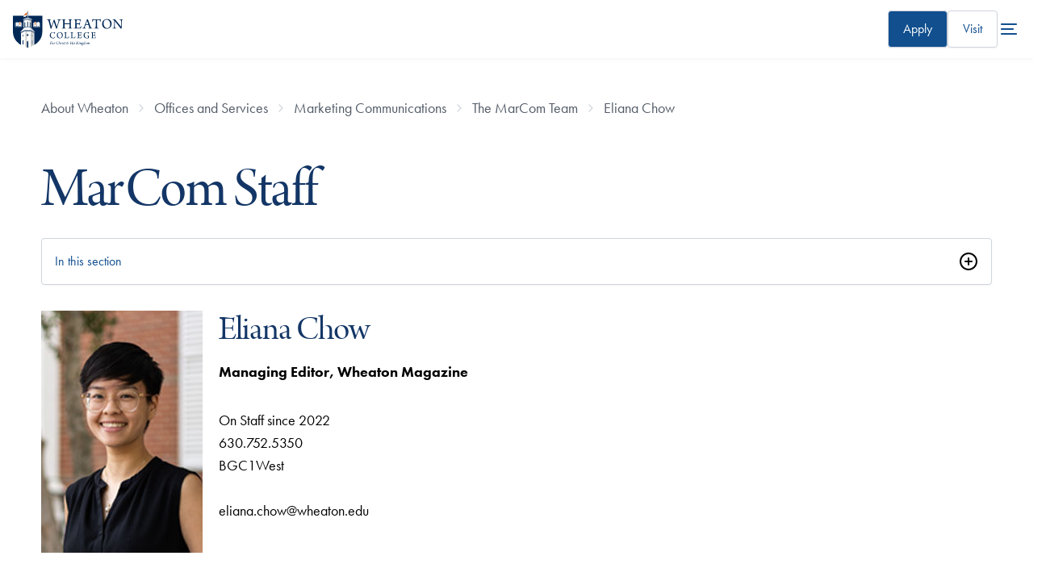

--- FILE ---
content_type: text/html; charset=UTF-8
request_url: https://www.wheaton.edu/about-wheaton/offices-and-services/marketing-communications/the-marcom-team/eliana-chow/
body_size: 57158
content:
<!DOCTYPE html>
<html lang="en">
<head>
  <meta charset="utf-8">
  <meta http-equiv="x-ua-compatible" content="ie=edge">
  <meta name="viewport" content="width=device-width, initial-scale=1, minimum-scale=1">
  <title>Eliana Chow - Wheaton College, IL</title>
  <link rel="canonical" href="https://www.wheaton.edu/about-wheaton/offices-and-services/marketing-communications/the-marcom-team/eliana-chow/"/>
  
  <!-- description -->
  <!-- keywords -->
  <!-- title -->
  <!-- googlebot -->
  <!-- FB Head Start -->
  <meta name="author" content="Wheaton College">
  <meta name="generator" content="TERMINALFOUR">
  <meta http-equiv="last-modified" content="2024-12-05@04:32:21 CST"/>
    
	    <!-- Social Media Images -->
   <!-- Facebook -->  
  <meta property="og:title" content="Eliana Chow" />
	<meta property="og:description" content="" />
  <meta property="og:image" content="https://wheaton.edu" />
  <meta property="og:site_name" content="Wheaton College"> 
  <meta property="og:type" content="website"> 

  <!-- Twitter -->  
  <meta name="twitter:card" content="summary_large_image"> 
  <meta name="twitter:title" content="Eliana Chow">
  <meta name="twitter:description" content="">
  <meta name="twitter:image" content="https://wheaton.edu" />
  <meta name="twitter:site" content="@wheatoncollege"> 
  <meta name="twitter:creator" content="@wheatoncollege">
    
    <!-- Terminalfour Search Metatags Start-->
        <!-- Terminalfour Search Metatags End-->
  
 
  
    <!-- Start Favicon -->
  
  <link type="image/x-icon" href="/media/site-assets/favicon.png" rel="icon"> 
<!-- Apple Favicons -->
<link rel="apple-touch-icon-precomposed" sizes="57x57" href="">
<link rel="apple-touch-icon-precomposed" sizes="72x72" href="">
<link rel="apple-touch-icon-precomposed" sizes="114x114" href="">
<link rel="apple-touch-icon-precomposed" sizes="144x144" href="">
  
    <!-- / End Favicon -->
  
  <link rel="stylesheet" href="https://use.typekit.net/wgo3ewa.css" type="text/css" />
  <link rel="stylesheet" type="text/css" media="all" href="https://pxl-wheatonedu.terminalfour.net/prod02/channel_1/media/wheatonedu/site-assets/css/style.css" /><!-- style.css - merged #158261 -->
<link rel="stylesheet" type="text/css" media="all" href="https://pxl-wheatonedu.terminalfour.net/prod02/channel_1/media/wheatonedu/site-assets/css/t4-updates.css" /><!-- t4-updates.css -->
  
  <!-- critical.css // @bravery -->
    <style id="bm-critical">body{--wc-font-family--serif:"arno-pro-display",serif;--wc-font-family--sans-serif:"futura-pt",sans-serif;--wc-font-family--display:var(--wc-font-family--serif);--type-size--super:clamp(2.75rem,calc(2.3rem + 5.26vw),5.85rem);--type-size--xxl:clamp(2.75rem,calc(1rem + 7.26vw),4.5rem);--type-size--xl-fluid:clamp(2.55rem,calc(-.25rem + 4.39vw),4.5rem);--type-size--xl:2.75rem;--type-size--large:1.875rem;--type-size--medium:1.5rem;--type-size--base:1.125rem;--type-size--regular:var(--type-size--base);--type-size--small:1rem;--type-size--xsmall:.875rem;--type-size--tiny:.75rem;--wc-line-height:1.5;--color--blue-900:#0b1f3a;--color--blue-800:#0a2853;--color--blue-600:#114f8f;--color--blue-dark:#133666;--color--blue-700:#133666;--color--blue-300:#a8d7ff;--color--blue-250:#acc9ea;--color--cyan-400:#6e9bae;--color--cyan-500:#1c9ad6;--color--cyan-25:#f2fbff;--color--white:#fff;--color--cream:#fcfaf5;--color--orange-600:#d57435;--color--orange-700:#a84c11;--color--grey-50:#f9fafb;--color--grey-100:#f2f4f7;--color--grey-300:#d0d5dd;--color--grey-400:#a1a8b3;--color--grey-600:#525b67;--color--grey-700:#434a54;--color--grey-900:#141a28;--color--accent:var(--color--orange-600,#d57435);--gradient--blue-primary:linear-gradient(45deg,var(--color--blue-800)0%,var(--color--blue-600)100%);--gradient--blue-light:linear-gradient(180deg,#f2fbff80 0%,var(--color--cyan-25)100%);--elevation--large:0px 12px 16px -4px #10182814,0px 4px 6px -2px #10182808;--elevation--large-invert:4px 12px 16px 0 #10182814,2px 4px 6px 0px #10182808;--space--grid-unit:8px;--space--gap-regular:8px;--space--gap-medium:calc(var(--space--grid-unit)*2);--space--gap-large:calc(var(--space--grid-unit)*3);--space--gap-xl:calc(var(--space--grid-unit)*4);--space--gap-xxl:calc(var(--space--grid-unit)*5);--space--gap-3xl:calc(var(--space--grid-unit)*6);--max-1280:calc((100vw - 1280px)*.5);--max-1480:calc((100vw - 1480px)*-.5);--corner--radius:calc(var(--space--grid-unit)/2);--bm--primary-font:var(--font--serif)}[data-center=wade]{--center-color:#32553b}*,:before,:after{box-sizing:border-box}body,h1,h2,h3,h4,p,figure,blockquote,dl,dd{margin:0}ul[role=list],ol[role=list]{list-style:none}html:focus-within{scroll-behavior:smooth}body{text-rendering:optimizespeed;min-height:100vh;line-height:1.5;font-size:var(--type-size--base)!important}a:not([class]){-webkit-text-decoration-skip-ink:auto;text-decoration-skip-ink:auto}img,picture,svg{max-width:100%;display:block}input,button,textarea,select{font:inherit}hr{background-color:var(--color--grey-100);border:none;width:100%;height:1px;transition:all .15s ease-in-out;display:block}.sr-only{clip:rect(1px,1px,1px,1px);clip-path:inset(50%);border:0;width:1px;height:1px;margin:-1px;padding:0;position:absolute;overflow:hidden;word-wrap:normal!important}@media (prefers-reduced-motion:reduce){html:focus-within{scroll-behavior:auto}*,:before,:after{scroll-behavior:auto!important;transition-duration:.01ms!important;animation-duration:.01ms!important;animation-iteration-count:1!important}}.has-bg--white{background:var(--color--white)}.has-bg--cream{background:var(--color--cream)!important}.has-bg--light-blue{background:var(--color--cyan-25)}.has-bg--blue{--color--accent:var(--color--cyan-400,#6e9bae);background-color:var(--color--blue-600);color:var(--color--white)}.has-bg--blue h1,.has-bg--blue h2,.has-bg--blue h3,.has-bg--blue a{color:inherit}.has-bg--blue-gradient{--color--accent:var(--color--cyan-400,#6e9bae);background:var(--gradient--blue-primary);color:var(--color--white)}.has-bg--blue-gradient h1,.has-bg--blue-gradient h2,.has-bg--blue-gradient h3,.has-bg--blue-gradient a{color:inherit!important}.has-bg--blue-gradient-light{background:var(--gradient--blue-light)}.has-bg--blue.has-watermark{background-blend-mode:multiply;color:var(--color--white);background-position:100%;background-repeat:no-repeat;background-size:80% 80%}.is-fancy{position:relative}.is-fancy:before{content:"";width:calc(var(--space--grid-unit)*9);background-color:var(--color--accent,#a84c11);height:3px;margin-block-end:48px;display:block}h1,h2,h3,h4,h5{font-weight:400}h1,.type--xxl{font-size:var(--type-size--xxl);line-height:1}h2,.type--xl{font-size:var(--type-size--xl);line-height:1.1}h3,.type--lg{font-size:var(--type-size--large);line-height:1.13}h4,.type--md{font-size:var(--type-size--medium);line-height:1.165}h4,.type--regular{font-size:var(--type-size--regular);line-height:1.23}.type--small{font-size:var(--type-size--small);color:var(--color--grey-700);font-weight:500;line-height:1.2}.type--xs{font-size:var(--type-size--xsmall);line-height:1.2}.type--tiny{font-size:var(--type-size--tiny);line-height:1.2}.is-large{letter-spacing:-.02em;line-height:1.5;font-size:var(--type-size--xl)!important}.text-centered{text-align:center}sup{font-size:.5em}body{overflow-x:hidden;line-height:var(--wc-line-height)!important;font-family:var(--wc-font-family--sans-serif)!important}h1,h2,h3,h4,h5,h6{font-family:var(--wc-font-family--display);letter-spacing:-.02em;margin-block-end:1rem;font-weight:400;line-height:1.05}h1,h2,h3{color:var(--color--blue-700)}h1,.h1,.type-xxl{font-size:var(--type-size--xxl);font-weight:400;line-height:1}h2,.h2,.type-large{font-size:var(--type-size--xl);font-weight:400}h3,.h3{font-size:var(--type-size--large)}h4,.h4{color:var(--color--blue-700);font-family:var(--wc-font-family--san-serif);font-weight:500;font-size:var(--wc-font-size--text-md)}a{color:var(--color--blue-600)}a:not([class]){text-decoration:underline}a:not([class]):hover{text-decoration:none}a.has-arrow,.has-arrow a{align-items:center;gap:var(--space--grid-unit);display:inline-flex}a.has-arrow:after,.has-arrow a:after{content:"";background-color:var(--color--orange-600);width:16px;height:16px;transition:all .15s ease-in-out;display:block;position:relative;-webkit-mask:url("data:image/svg+xml,%3Csvg viewBox='0 0 16 16' fill='none' xmlns='http://www.w3.org/2000/svg'%3E%3Cpath fill-rule='evenodd' clip-rule='evenodd' d='M5.52851 3.52729C5.78886 3.26694 6.21097 3.26694 6.47132 3.52729L10.4713 7.52729C10.7317 7.78764 10.7317 8.20975 10.4713 8.4701L6.47132 12.4701C6.21097 12.7305 5.78886 12.7305 5.52851 12.4701C5.26816 12.2098 5.26816 11.7876 5.52851 11.5273L9.05711 7.9987L5.52851 4.4701C5.26816 4.20975 5.26816 3.78764 5.52851 3.52729Z' fill='currentColor'/%3E%3C/svg%3E%0A");mask:url("data:image/svg+xml,%3Csvg viewBox='0 0 16 16' fill='none' xmlns='http://www.w3.org/2000/svg'%3E%3Cpath fill-rule='evenodd' clip-rule='evenodd' d='M5.52851 3.52729C5.78886 3.26694 6.21097 3.26694 6.47132 3.52729L10.4713 7.52729C10.7317 7.78764 10.7317 8.20975 10.4713 8.4701L6.47132 12.4701C6.21097 12.7305 5.78886 12.7305 5.52851 12.4701C5.26816 12.2098 5.26816 11.7876 5.52851 11.5273L9.05711 7.9987L5.52851 4.4701C5.26816 4.20975 5.26816 3.78764 5.52851 3.52729Z' fill='currentColor'/%3E%3C/svg%3E%0A")}a.has-arrow:hover:after,.has-arrow a:hover:after{transform:translate(-2px)}ul,ol{font-size:var(--wc-font-size--text-regular);padding-inline-start:2.5rem}ul.bm--bullets-check,ol.bm--bullets-check{padding-inline-start:20px}ul.bm--bullets-check li,ol.bm--bullets-check li{text-indent:8px;line-height:24px;font-size:var(--type-size--regular);list-style-image:url("data:image/svg+xml,%3Csvg width='20' height='20' viewBox='0 0 20 20' fill='none' xmlns='http://www.w3.org/2000/svg'%3E%3Crect width='20' height='20' rx='10' fill='%23DCEFFF'/%3E%3Cpath fill-rule='evenodd' clip-rule='evenodd' d='M14.2471 6.15838L8.28042 11.9167L6.69709 10.2251C6.40542 9.95005 5.94709 9.93338 5.61375 10.1667C5.28875 10.4084 5.19709 10.8334 5.39709 11.1751L7.27209 14.2251C7.45542 14.5084 7.77209 14.6834 8.13042 14.6834C8.47209 14.6834 8.79709 14.5084 8.98042 14.2251C9.28042 13.8334 15.0054 7.00838 15.0054 7.00838C15.7554 6.24172 14.8471 5.56672 14.2471 6.15005V6.15838Z' fill='%233D68A2'/%3E%3C/svg%3E%0A")}li{font-size:var(--wc-font-size--text-regular)!important;margin-block-end:.75rem!important;font-weight:400!important}p{font-size:var(--wc-font-size--text-lg);margin-block-end:2rem}.bm-subhead{font-size:var(--type-size--medium);letter-spacing:initial;color:var(--color--grey-600);margin-block-end:var(--space--gap-medium);display:block;font-family:var(--wc-font-family--sans-serif)!important}</style>
<!-- @bravery transition -->
  <link rel="stylesheet" type="text/css" media="all" href="https://pxl-wheatonedu.terminalfour.net/prod02/channel_1/media/wheatonedu/site-assets/css/transition22.css" /><!-- transition22.css -->
    <link rel="stylesheet" type="text/css" media="all" href="https://pxl-wheatonedu.terminalfour.net/prod02/channel_1/media/wheatonedu/site-assets/css/style-oldtonew.css" /><!-- style-oldtonew.css -->
    <link rel="stylesheet" type="text/css" media="all" href="https://pxl-wheatonedu.terminalfour.net/prod02/channel_1/media/wheatonedu/site-assets/css/style-addon.css" /> <!-- style-addon.css -->
  
   <script src="https://code.jquery.com/jquery-1.11.0.min.js"></script>
     <!-- remove the following after adding wheaton22.css and oldCTs change to new style -->
    <style id="temp-css">
      body.has-js{
      	overflow-x:unset;
      }
      main.is-new-style {
        padding: 0 4vw calc(var(--space--grid-unit) * 12);
      }
      @media (width>=1024px) {
        main.is-new-style {
          padding: 0 7vw calc(var(--space--grid-unit) * 15);
        }
      }
      @media (width>=1300px) {
        main.is-new-style {
          padding: 0 var(--max-1280) calc(var(--space--grid-unit) * 23);
        }
      }
      .is-new-style.old-to-new > nav.bm--section-nav + *,
      .is-new-style.old-to-new > header.bm--page-title + div {
      	margin-block-start:2rem;
      }
      @media (1300px <= width < 1400px) {
        .is-new-style.old-to-new .main-container {
            padding-inline: 0px;
        }
      }
      .dialog-container[aria-hidden=true] {
    display: none;
}
    </style>
  <!-- Google Tag Manager Head -->
  <!-- NavObj 40 -->
  
  <!-- / NavObj 40 -->
  <!-- NavObj 42 -->
  <!-- Google Tag Manager -->
<script>(function(w,d,s,l,i){w[l]=w[l]||[];w[l].push({'gtm.start':
new Date().getTime(),event:'gtm.js'});var f=d.getElementsByTagName(s)[0],
j=d.createElement(s),dl=l!='dataLayer'?'&l='+l:'';j.async=true;j.src=
'https://www.googletagmanager.com/gtm.js?id='+i+dl;f.parentNode.insertBefore(j,f);
})(window,document,'script','dataLayer','GTM-M3CSDM');</script>
<!-- End Google Tag Manager -->
  <!-- / NavObj 42 -->
  <!-- / Google Tag Manager Head -->
  <!-- FB Head End -->
</head>
<body>
  
  <!-- Google Tag Manager Body -->
  <!-- NavObj 41 -->
  
  <!-- / NavObj 41 -->
  <!-- NavObj 43 -->
  <!-- Google Tag Manager (noscript) -->
<noscript><iframe title="Google Tag Manager Code" src="https://www.googletagmanager.com/ns.html?id=GTM-M3CSDM"
height="0" width="0" style="display:none;visibility:hidden"></iframe></noscript>
<!-- End Google Tag Manager (noscript) -->
  <!-- / NavObj 43 -->
  <!-- / Google Tag Manager Body -->

  <div class="skip"><a href="#main-content">skip to main content</a></div>

  <!-- Code for Alert Message -->
  <div class="alerts" aria-live="assertive"></div>
  <!-- / Code for Alert Message -->
  
<header data-size="normal" class="main-header bravery style-global">
<a href="/" title="Wheaton College homepage" class="branding">  <svg viewBox="0 0 218 72" fill="none" xmlns="http://www.w3.org/2000/svg" class="wheaton-college-logo-main">
<path d="M67.6312 15.7875C68.6991 15.7875 70.1198 15.9078 71.5987 15.9078C73.5243 15.8767 74.4402 15.8499 75.1506 15.8187C75.2668 15.8767 75.298 16.5584 75.1506 16.6475C74.4715 16.7946 74.056 16.8837 73.6718 17.004C73.1982 17.1511 73.1088 17.5343 73.2294 18.1581C73.8237 20.698 75.45 26.4864 76.4552 29.971C76.4552 29.971 76.5133 29.971 76.5758 29.9398C77.8492 26.4552 80.2797 19.6019 81.0749 16.7367C81.4905 16.7946 82.2902 16.7946 82.6432 16.7367C83.3535 19.3969 86.3157 27.694 87.2629 30.176C87.2942 30.2071 87.3791 30.176 87.4103 30.1448C88.2101 27.694 90.1625 21.313 90.6987 18.8934C90.9354 17.8908 90.9667 17.209 90.0776 16.9728C89.604 16.8525 89.1617 16.7679 88.3307 16.6475C88.1833 16.5272 88.2101 15.8811 88.3307 15.8187C89.0411 15.8187 90.5512 15.9078 91.7665 15.9078C93.7189 15.9078 94.5499 15.8187 95.171 15.8187C95.2871 15.9078 95.2871 16.5584 95.171 16.6475C94.5767 16.7679 94.1925 16.8525 93.8663 16.9728C93.156 17.2402 92.7717 17.6234 92.3249 18.8042C91.0516 22.2576 88.4156 30.6483 87.3478 34.2532C87.0797 34.2532 86.1057 34.2532 85.8377 34.2844C85.1585 31.8336 82.2857 23.5944 81.1866 20.698C81.1554 20.698 81.0973 20.7292 81.0705 20.756C79.7391 24.45 77.3086 31.2409 76.3614 34.2532C76.0933 34.222 75.1461 34.222 74.8513 34.2844C73.9622 30.6527 71.5629 21.7898 70.6158 18.8978C70.1734 17.5967 69.8741 17.1867 69.1056 16.9773C68.6008 16.8302 68.2746 16.7723 67.5374 16.652C67.4525 16.5228 67.4793 15.8767 67.6312 15.7875Z" fill="#002856"/>
<path d="M97.2438 15.8143C97.9542 15.8143 99.4375 15.9034 101.033 15.9034C103.016 15.9034 103.905 15.8143 104.736 15.8143C104.826 15.9613 104.826 16.554 104.705 16.6431C104.173 16.7322 103.61 16.8213 103.284 16.9104C102.69 17.0887 102.485 17.3249 102.453 18.2695C102.395 19.3612 102.422 20.8674 102.422 23.7638C102.422 23.8841 102.48 24.0311 102.569 24.0579C102.775 24.0891 103.311 24.1158 107.605 24.1158C110.862 24.0846 111.988 24.0846 112.256 24.0579C112.345 24.0579 112.434 23.9376 112.434 23.8796C112.434 22.3423 112.434 19.0048 112.376 17.9442C112.345 17.4719 112.198 17.1154 111.782 16.9684C111.34 16.8213 110.804 16.7322 110.035 16.6431C109.888 16.5228 109.915 15.9346 110.066 15.7875C110.746 15.7875 112.198 15.9078 113.77 15.9078C115.249 15.9078 116.969 15.8187 117.443 15.8187C117.532 15.939 117.564 16.5272 117.443 16.6475C116.791 16.7367 116.29 16.8258 115.901 16.9416C115.249 17.1466 115.133 17.4719 115.07 18.5369C115.012 19.5707 115.012 21.313 115.012 24.8288C115.012 27.3999 115.012 30.6483 115.07 31.6509C115.16 32.4797 115.339 32.805 115.901 32.9788C116.317 33.1258 116.88 33.2149 117.796 33.3041C117.885 33.4244 117.854 34.0705 117.675 34.1596C116.786 34.1596 115.218 34.0705 113.708 34.0705C112.198 34.0705 110.719 34.1284 109.946 34.1596C109.825 34.0393 109.825 33.4511 109.946 33.3041C110.714 33.2149 111.161 33.157 111.635 33.01C112.166 32.8629 112.345 32.5688 112.403 31.6509C112.434 30.7953 112.434 27.5736 112.434 25.7155C112.434 25.6264 112.345 25.5105 112.256 25.5105C111.693 25.4793 109.177 25.4793 107.547 25.4793C105.237 25.4793 102.806 25.4793 102.511 25.5105C102.453 25.5105 102.422 25.6576 102.422 25.6888C102.422 27.3152 102.422 30.7107 102.453 31.3301C102.511 32.3327 102.632 32.7471 103.369 32.9565C103.812 33.0768 104.258 33.1927 105.147 33.313C105.268 33.46 105.147 34.1106 105.031 34.1685C104.468 34.1685 103.079 34.0794 101.18 34.0794C99.4331 34.0794 97.8336 34.1685 97.2393 34.1685C97.1232 34.0482 97.1232 33.4288 97.2081 33.313C97.9185 33.2239 98.392 33.1347 98.8076 33.0456C99.6654 32.7783 99.7547 32.248 99.8441 30.8889C99.8441 29.8863 99.8754 27.3731 99.8754 24.8065C99.8754 21.9413 99.8441 18.8087 99.8173 18.2784C99.7592 17.4496 99.5805 17.1243 98.9863 16.9773C98.544 16.8302 98.0078 16.7723 97.2081 16.652C97.0964 16.5228 97.1277 15.9346 97.2438 15.8143Z" fill="#002856"/>
<path d="M121.42 15.7875C122.161 15.7875 123.698 15.9078 125.36 15.9078H131.195C132.321 15.9078 133.863 15.8767 134.484 15.7875C134.515 15.8187 134.604 15.9078 134.604 15.9346C134.367 16.8213 134.162 18.7998 134.072 19.9806C133.952 20.1277 133.241 20.1277 133.152 20.0386C133.063 19.183 132.947 18.6795 132.826 18.2383C132.589 17.5298 132.321 17.2045 131.347 17.1154C130.784 17.0842 127.201 17.0842 126.817 17.1154C126.611 17.1734 126.459 17.5298 126.459 17.6769C126.428 19.3301 126.428 22.6097 126.428 23.9376C126.428 24.0267 126.486 24.1425 126.575 24.1425C127.759 24.1737 130.038 24.1737 131.106 24.0846C131.758 24.0267 131.964 23.6702 132.111 23.1979C132.232 22.8726 132.348 22.4582 132.437 22.017C132.616 21.9279 133.295 21.9591 133.416 22.1061C133.326 22.6988 133.21 23.8484 133.21 24.8822C133.21 25.9739 133.241 26.834 133.268 27.5692C133.121 27.7162 132.41 27.7474 132.263 27.6004C132.174 26.981 132.142 26.7448 132.026 26.3884C131.906 25.9739 131.7 25.5907 131.021 25.5328C130.132 25.4437 127.675 25.4437 126.58 25.4749C126.522 25.4749 126.432 25.6219 126.432 25.711C126.432 27.0701 126.432 30.1982 126.491 31.6197C126.491 32.2123 126.817 32.6223 127.17 32.7426C127.764 32.8897 130.337 32.9208 131.553 32.9208C132.826 32.8897 133.21 32.6268 133.742 31.945C134.215 31.4147 134.836 30.2339 135.221 29.3471C135.368 29.3159 135.962 29.5254 136.079 29.6724C135.931 30.5859 135.279 32.8317 134.836 33.7185C134.658 34.0438 134.479 34.1908 133 34.1908C130.512 34.1908 128.38 34.0705 125.302 34.0705C123.318 34.0705 121.835 34.1596 120.624 34.1596C120.504 34.0705 120.477 33.4511 120.593 33.3041C121.513 33.2149 122.309 33.157 122.845 33.01C123.555 32.8317 123.761 32.4485 123.85 31.4147C123.881 30.8533 123.881 27.6048 123.881 24.2673C123.881 21.5803 123.881 18.9513 123.85 18.421C123.792 17.356 123.671 17.0931 122.961 16.9149C122.577 16.7946 122.072 16.7099 121.393 16.6208C121.241 16.496 121.303 15.9346 121.42 15.7875Z" fill="#002856"/>
<path d="M141.533 30.5547C143.044 26.981 145.827 19.4504 146.479 17.561C146.716 16.9416 146.922 16.2911 146.984 15.8766C147.105 15.8766 147.458 15.9078 147.963 15.9078C148.557 15.9078 148.852 15.8766 148.941 15.8766C149.062 16.3178 149.209 16.8525 149.415 17.414C150.009 19.0983 153.293 28.4604 154.329 30.9112C155.187 32.8896 155.397 33.0367 157.528 33.3041C157.649 33.3932 157.56 34.0437 157.47 34.1596C156.702 34.1284 155.192 34.0705 153.856 34.0705C152.404 34.0705 150.599 34.1284 149.978 34.1596C149.888 34.0393 149.83 33.4199 149.946 33.3041C150.599 33.2149 151.13 33.1258 151.577 32.9788C151.961 32.8005 151.993 32.5064 151.903 32.2391C151.546 30.9691 150.661 28.4871 150.125 27.1592C150.094 27.0701 149.92 26.9543 149.857 26.9543C149.441 26.9231 148.405 26.9543 147.074 26.9543C145.179 26.9543 144.969 26.9231 144.616 26.9543C144.5 26.9543 144.348 27.1325 144.321 27.2216C143.727 28.8169 142.78 31.2989 142.722 32.0074C142.691 32.5109 142.753 32.8362 143.669 33.0723C144.026 33.1615 144.527 33.2506 145.09 33.3085C145.179 33.4288 145.121 34.0482 145.032 34.1641C144.411 34.1641 142.901 34.0749 141.243 34.0749C139.554 34.0749 138.638 34.1641 138.075 34.1641C137.955 34.0437 137.955 33.4244 138.075 33.3085C140.202 33.0367 140.559 32.8273 141.533 30.5547ZM147.19 18.978C146.685 20.453 145.474 23.7905 144.969 25.359C144.969 25.4793 145 25.5372 145.09 25.564C145.385 25.5952 146.332 25.5952 147.458 25.5952C148.168 25.5952 149.147 25.5952 149.441 25.564C149.5 25.564 149.589 25.4437 149.531 25.3278C148.937 23.4964 147.815 20.2168 147.342 18.9468C147.31 18.9468 147.221 18.9156 147.19 18.978Z" fill="#002856"/>
<path d="M170.115 34.1551C169.257 34.1551 167.51 34.066 165.7 34.066C163.511 34.066 162.001 34.1551 161.228 34.1551C161.107 34.0081 161.139 33.4154 161.228 33.2996C162.148 33.2105 162.886 33.1213 163.332 33.0055C164.28 32.8272 164.427 32.239 164.458 30.88C164.548 28.5762 164.579 22.2576 164.579 17.3516C164.579 17.2313 164.458 17.1154 164.373 17.1154C163.869 17.0842 161.679 17.0842 160.553 17.1154C160.049 17.1466 159.664 17.3516 159.311 17.9442C158.954 18.5057 158.57 19.5706 158.159 20.6891C158.038 20.7782 157.301 20.6 157.238 20.4529C157.475 19.2142 157.77 16.848 157.832 15.5781C157.832 15.5201 158.101 15.431 158.159 15.4578C158.69 15.7251 159.463 15.8989 160.558 15.8989H171.517C172.88 15.8989 173.532 15.841 174.39 15.4578C174.48 15.4578 174.658 15.5469 174.685 15.6048C174.39 16.6386 174.153 19.0003 174.006 20.5955C173.917 20.7426 173.148 20.7426 173.059 20.6267C172.97 19.5929 172.822 18.5591 172.585 17.9977C172.348 17.405 171.991 17.1689 171.433 17.1421C170.039 17.1109 167.966 17.1109 167.286 17.1421C167.197 17.1733 167.139 17.2892 167.139 17.3783C167.139 21.7184 167.139 29.8997 167.228 31.4058C167.318 32.4396 167.554 32.796 168.234 32.9698C168.707 33.1169 169.212 33.1748 170.249 33.2951C170.32 33.4466 170.262 34.0972 170.115 34.1551Z" fill="#002856"/>
<path d="M179.711 31.9138C177.933 29.962 177.165 27.4845 177.165 24.8243C177.165 22.6408 177.817 20.747 179.001 19.1251C180.632 16.8792 183.857 15.3731 186.909 15.3731C192.949 15.3731 196.001 19.7756 196.001 24.5881C196.001 27.186 195.407 29.0486 194.196 30.7329C192.36 33.2728 189.371 34.6007 186.408 34.6007C183.562 34.6007 181.253 33.5669 179.711 31.9138ZM190.698 32.2658C192.534 30.7909 193.186 28.3356 193.186 25.6219C193.186 22.4314 192.118 19.3612 189.782 17.7348C188.714 16.9951 187.441 16.5539 185.904 16.5539C184.867 16.5539 183.978 16.7901 183.236 17.2045C181.074 18.4745 180.069 21.1347 180.069 24.147C180.069 27.2483 181.226 30.6171 183.831 32.297C184.867 32.9476 186.024 33.2996 187.534 33.2996C188.772 33.2996 189.929 32.9164 190.698 32.2658Z" fill="#002856"/>
<path d="M198.016 15.8143C198.758 15.8143 200.236 15.9034 201.72 15.9034C202.314 15.9034 202.814 15.9034 203.051 15.8722C203.167 16.1663 203.346 16.4916 204.119 17.4674C207.139 21.2461 213.211 28.6297 214.632 30.2873C214.69 30.3185 214.721 30.2873 214.752 30.2562C214.752 26.2101 214.784 20.6847 214.632 18.5592C214.574 17.7036 214.395 17.2313 213.506 16.9951C212.974 16.8481 212.322 16.7278 211.522 16.6386C211.401 16.5183 211.433 15.8989 211.522 15.8098C212.291 15.8098 213.653 15.8989 215.463 15.8989C216.468 15.8989 218.215 15.8098 218.604 15.8098C218.724 15.8989 218.724 16.5183 218.604 16.6386C218.072 16.7278 217.688 16.8169 217.299 16.9327C216.531 17.2001 216.352 17.7304 216.294 18.528C216.115 20.8005 216.146 24.5837 216.057 30.167C216.057 31.5261 216.088 33.2372 216.115 34.2131C215.789 34.1819 214.426 34.1819 214.073 34.2131C212.505 31.9673 204.36 21.8076 202.582 19.593C202.551 19.5618 202.461 19.593 202.461 19.6241C202.403 22.6676 202.403 29.5788 202.493 31.232C202.551 32.4129 202.935 32.8273 203.708 33.0055C204.15 33.1526 204.744 33.2105 205.486 33.2996C205.607 33.4199 205.517 34.0393 205.428 34.1552C204.718 34.1552 203.386 34.066 201.724 34.066C199.919 34.066 198.793 34.1552 198.172 34.1552C198.083 34.066 198.083 33.3887 198.172 33.2996C198.825 33.2417 199.298 33.1526 199.74 33.0322C200.42 32.8273 200.808 32.4396 200.866 31.2899C200.987 29.7526 201.072 24.9402 201.134 18.7374C201.134 18.2963 200.987 17.6457 200.335 17.2892C199.772 16.906 199.119 16.7589 197.967 16.6386C197.868 16.554 197.895 15.9034 198.016 15.8143Z" fill="#002856"/>
<path d="M81.6379 42.5235C81.0213 42.225 80.2171 42.1136 79.3236 42.1136C76.6161 42.1136 75.0702 44.1054 75.0702 47.2514C75.0702 50.228 76.7322 52.7411 80.0518 52.7411C80.856 52.7411 81.6379 52.5362 82.107 52.1084C82.5717 51.7341 83.0229 51.1013 83.5055 50.2859C83.5993 50.2859 83.9165 50.4552 83.9522 50.5844C83.7646 51.3865 82.9648 52.8392 82.5359 53.0976C81.9953 53.2848 80.8203 53.561 79.681 53.561C75.517 53.561 73.2026 51.2885 73.2026 47.4162C73.2026 45.4066 74.1185 43.3969 76.1693 42.2963C77.1567 41.7571 78.3719 41.4407 79.958 41.4407C81.5441 41.4407 82.7951 41.7571 83.635 41.815C83.5233 42.4656 83.3536 43.8425 83.3357 44.6802C83.2597 44.756 82.7772 44.8095 82.7593 44.7159C82.5717 43.232 82.3304 42.8577 81.6379 42.5235Z" fill="#002856"/>
<path d="M88.8042 51.8678C87.6827 50.6379 87.2002 49.0739 87.2002 47.3984C87.2002 46.0215 87.6112 44.8273 88.3574 43.8069C89.385 42.3943 91.4178 41.4407 93.339 41.4407C97.1456 41.4407 99.0712 44.2124 99.0712 47.2469C99.0712 48.8867 98.6959 50.0586 97.9319 51.1192C96.7748 52.7189 94.8893 53.5566 93.0218 53.5566C91.2302 53.561 89.7737 52.9105 88.8042 51.8678ZM95.7293 52.0906C96.8865 51.1593 97.2975 49.613 97.2975 47.9019C97.2975 45.8923 96.6273 43.9539 95.1529 42.9335C94.4828 42.4701 93.6786 42.1893 92.709 42.1893C92.0567 42.1893 91.4938 42.3364 91.0291 42.5993C89.6664 43.4014 89.032 45.0768 89.032 46.9751C89.032 48.9313 89.7603 51.0523 91.4044 52.1128C92.0567 52.5228 92.785 52.7456 93.7366 52.7456C94.514 52.7411 95.2423 52.5005 95.7293 52.0906Z" fill="#002856"/>
<path d="M102.029 41.7215C102.569 41.7215 103.186 41.7794 104.419 41.7794C105.67 41.7794 106.358 41.7215 106.733 41.7215C106.827 41.7972 106.827 42.1671 106.733 42.2429C106.269 42.3008 106.023 42.3542 105.782 42.4122C105.335 42.5236 105.295 42.7642 105.277 43.1563C105.241 43.8247 105.241 45.4289 105.219 47.1756C105.219 49.4838 105.219 51.0301 105.277 51.8277C105.295 52.1262 105.518 52.3134 105.63 52.3491C106.117 52.5184 107.926 52.5184 108.748 52.4961C109.142 52.4783 109.477 52.3491 109.852 51.8054C110.187 51.3598 110.634 50.5399 110.951 49.7557C111.099 49.72 111.438 49.8492 111.51 49.9606C111.38 50.687 110.857 52.5095 110.54 53.0709C110.464 53.218 110.281 53.3115 109.776 53.3115C108.583 53.3115 105.371 53.218 104.419 53.218C103.543 53.218 102.123 53.2759 101.752 53.2759C101.676 53.218 101.658 52.7902 101.752 52.7367C102.31 52.6788 102.628 52.6431 102.985 52.5674C103.396 52.456 103.526 52.251 103.561 51.8054C103.597 51.3019 103.637 49.4794 103.637 47.0598C103.637 45.0858 103.637 43.9718 103.602 43.4861C103.584 42.7241 103.508 42.5191 103.003 42.4077C102.762 42.3498 102.31 42.2785 101.975 42.2384C101.899 42.1671 101.935 41.7794 102.029 41.7215Z" fill="#002856"/>
<path d="M114.664 41.7215C115.205 41.7215 115.821 41.7794 117.054 41.7794C118.305 41.7794 118.993 41.7215 119.369 41.7215C119.463 41.7972 119.463 42.1671 119.369 42.2429C118.904 42.3008 118.658 42.3542 118.417 42.4122C117.97 42.5236 117.93 42.7642 117.912 43.1563C117.876 43.8247 117.876 45.4289 117.854 47.1756C117.854 49.4838 117.854 51.0301 117.912 51.8277C117.93 52.1262 118.153 52.3134 118.265 52.3491C118.752 52.5184 120.562 52.5184 121.384 52.4961C121.777 52.4783 122.112 52.3491 122.487 51.8054C122.822 51.3598 123.269 50.5399 123.586 49.7557C123.734 49.72 124.073 49.8492 124.145 49.9606C124.015 50.687 123.493 52.5095 123.175 53.0709C123.099 53.218 122.916 53.3115 122.411 53.3115C121.218 53.3115 118.006 53.218 117.054 53.218C116.179 53.218 114.758 53.2759 114.387 53.2759C114.311 53.218 114.293 52.7902 114.387 52.7367C114.946 52.6788 115.263 52.6431 115.62 52.5674C116.031 52.456 116.161 52.251 116.197 51.8054C116.232 51.3019 116.273 49.4794 116.273 47.0598C116.273 45.0858 116.273 43.9718 116.237 43.4861C116.219 42.7241 116.143 42.5191 115.638 42.4077C115.397 42.3498 114.946 42.2785 114.61 42.2384C114.53 42.1671 114.57 41.7794 114.664 41.7215Z" fill="#002856"/>
<path d="M127.773 41.7037C128.237 41.7037 129.211 41.7794 130.257 41.7794H133.934C134.644 41.7794 135.614 41.7616 136.007 41.7037C136.025 41.7215 136.083 41.7794 136.083 41.7973C135.935 42.3543 135.801 43.6019 135.748 44.3461C135.672 44.4397 135.225 44.4397 135.167 44.3817C135.109 43.8426 135.037 43.5262 134.961 43.2455C134.814 42.7999 134.644 42.5949 134.028 42.5369C133.675 42.5191 131.414 42.5191 131.173 42.5369C131.043 42.5726 130.949 42.7999 130.949 42.889C130.931 43.9317 130.931 45.9993 130.931 46.837C130.931 46.8949 130.967 46.9662 131.025 46.9662C131.771 46.984 133.21 46.984 133.88 46.9306C134.291 46.8949 134.421 46.6677 134.515 46.3736C134.591 46.1686 134.662 45.9101 134.72 45.6294C134.832 45.5715 135.261 45.5938 135.337 45.6873C135.279 46.0616 135.207 46.7835 135.207 47.4385C135.207 48.1292 135.225 48.6684 135.243 49.1318C135.149 49.2254 134.702 49.2432 134.608 49.1496C134.55 48.7575 134.532 48.6105 134.461 48.3877C134.385 48.1292 134.255 47.8841 133.827 47.8485C133.268 47.7906 131.718 47.7906 131.025 47.8128C130.989 47.8128 130.931 47.9064 130.931 47.9599C130.931 48.8154 130.931 50.7895 130.967 51.6851C130.967 52.0594 131.173 52.3179 131.396 52.3936C131.771 52.4872 133.393 52.505 134.157 52.505C134.961 52.4872 135.203 52.3179 135.538 51.8901C135.837 51.5559 136.23 50.8117 136.472 50.2503C136.565 50.2325 136.936 50.3617 137.012 50.4553C136.918 51.0301 136.507 52.4471 136.23 53.0041C136.119 53.2091 136.007 53.3026 135.073 53.3026C133.505 53.3026 132.16 53.2269 130.221 53.2269C128.97 53.2269 128.036 53.2848 127.272 53.2848C127.196 53.2269 127.178 52.8392 127.254 52.7456C127.831 52.6877 128.336 52.6521 128.671 52.5585C129.117 52.4471 129.247 52.2065 129.305 51.5514C129.323 51.1994 129.323 49.1496 129.323 47.0464C129.323 45.3531 129.323 43.6955 129.305 43.3613C129.269 42.6929 129.193 42.5236 128.747 42.4122C128.505 42.3364 128.188 42.283 127.759 42.225C127.661 42.1493 127.697 41.7973 127.773 41.7037Z" fill="#002856"/>
<path d="M151.179 52.8525C150.563 53.0396 148.736 53.561 147.109 53.561C142.74 53.561 140.448 51.3642 140.448 47.4384C140.448 44.9832 141.699 43.0627 143.732 42.1536C144.777 41.6679 145.916 41.4451 147.373 41.4451C148.883 41.4451 149.951 41.7437 151.068 41.8551C150.92 42.5458 150.751 43.9761 150.733 44.8139C150.675 44.9074 150.21 44.9431 150.116 44.8718C149.969 43.4771 149.741 42.9557 149.2 42.6393C148.624 42.3051 147.873 42.118 146.663 42.118C143.749 42.118 142.351 44.1856 142.351 47.2379C142.351 50.4418 144.067 52.9149 147.449 52.9149C147.972 52.9149 148.436 52.8391 148.7 52.6742C148.959 52.545 149.075 52.2108 149.111 51.8944C149.169 51.3152 149.169 50.6289 149.147 49.9962C149.111 49.3813 148.999 49.1585 148.454 49.0114C148.119 48.9357 147.784 48.9 147.203 48.8243C147.109 48.7663 147.145 48.3386 147.221 48.2851C147.802 48.2851 148.695 48.343 149.835 48.343C150.934 48.343 151.497 48.3074 151.868 48.2851C151.926 48.343 151.926 48.7886 151.85 48.8421C151.626 48.8777 151.403 48.9178 151.233 48.9713C150.88 49.0827 150.786 49.3233 150.768 49.867C150.751 50.424 150.733 51.5781 150.768 51.9345C150.786 52.2153 150.827 52.3089 151.233 52.4737C151.255 52.5183 151.215 52.799 151.179 52.8525Z" fill="#002856"/>
<path d="M155.487 41.7037C155.951 41.7037 156.925 41.7794 157.971 41.7794H161.648C162.358 41.7794 163.328 41.7616 163.721 41.7037C163.739 41.7215 163.797 41.7794 163.797 41.7973C163.649 42.3543 163.515 43.6019 163.462 44.3461C163.386 44.4397 162.939 44.4397 162.881 44.3817C162.823 43.8426 162.751 43.5262 162.675 43.2455C162.528 42.7999 162.358 42.5949 161.741 42.5369C161.389 42.5191 159.128 42.5191 158.887 42.5369C158.757 42.5726 158.663 42.7999 158.663 42.889C158.645 43.9317 158.645 45.9993 158.645 46.837C158.645 46.8949 158.681 46.9662 158.739 46.9662C159.485 46.984 160.924 46.984 161.594 46.9306C162.005 46.8949 162.135 46.6677 162.228 46.3736C162.304 46.1686 162.376 45.9101 162.434 45.6294C162.546 45.5715 162.975 45.5938 163.051 45.6873C162.992 46.0616 162.921 46.7835 162.921 47.4385C162.921 48.1292 162.939 48.6684 162.957 49.1318C162.863 49.2254 162.416 49.2432 162.322 49.1496C162.264 48.7575 162.246 48.6105 162.175 48.3877C162.099 48.1292 161.969 47.8841 161.54 47.8485C160.982 47.7906 159.432 47.7906 158.739 47.8128C158.703 47.8128 158.645 47.9064 158.645 47.9599C158.645 48.8154 158.645 50.7895 158.681 51.6851C158.681 52.0594 158.887 52.3179 159.11 52.3936C159.485 52.4872 161.107 52.505 161.871 52.505C162.675 52.4872 162.917 52.3179 163.252 51.8901C163.551 51.5559 163.944 50.8117 164.185 50.2503C164.279 50.2325 164.65 50.3617 164.726 50.4553C164.632 51.0301 164.221 52.4471 163.944 53.0041C163.832 53.2091 163.721 53.3026 162.787 53.3026C161.219 53.3026 159.874 53.2269 157.935 53.2269C156.684 53.2269 155.75 53.2848 154.986 53.2848C154.91 53.2269 154.892 52.8392 154.968 52.7456C155.545 52.6877 156.049 52.6521 156.385 52.5585C156.831 52.4471 156.961 52.2065 157.019 51.5514C157.037 51.1994 157.037 49.1496 157.037 47.0464C157.037 45.3531 157.037 43.6955 157.019 43.3613C156.983 42.6929 156.907 42.5236 156.461 42.4122C156.219 42.3364 155.902 42.283 155.473 42.225C155.375 42.1493 155.411 41.7973 155.487 41.7037Z" fill="#002856"/>
<path d="M73.9667 65.2045C74.2169 65.1466 74.2705 65.0441 74.3286 64.7589C74.4135 64.3757 74.8916 61.4035 74.9318 61.0604C74.9631 60.7931 74.9318 60.6817 74.7575 60.6327C74.6503 60.5926 74.4537 60.5747 74.2616 60.548C74.2348 60.5123 74.2705 60.3386 74.3018 60.3118C74.4448 60.3118 74.896 60.3386 75.3607 60.3386H77.1925C77.4606 60.3386 77.8135 60.3207 77.9878 60.2985C78.0057 60.2985 78.0235 60.3564 78.0235 60.392C77.9208 60.6416 77.8046 61.1139 77.7197 61.555C77.6929 61.5952 77.5097 61.5952 77.4695 61.564C77.4695 61.3367 77.4606 61.1139 77.4382 60.9535C77.4114 60.7619 77.2953 60.6772 77.121 60.6683C76.8261 60.6505 75.9817 60.6416 75.7941 60.6505C75.736 60.6505 75.669 60.7441 75.66 60.802C75.5841 61.1184 75.392 62.317 75.3339 62.7537C75.325 62.7804 75.3518 62.8027 75.3741 62.8027C75.602 62.8027 76.424 62.8027 76.6832 62.7849C76.92 62.7671 77.0004 62.6824 77.0674 62.5265C77.1076 62.4329 77.1523 62.3349 77.2014 62.1833C77.2417 62.1477 77.4382 62.1744 77.4695 62.2101C77.4204 62.3839 77.3533 62.6958 77.2953 62.9988C77.2551 63.2483 77.2104 63.5692 77.188 63.8187C77.1612 63.8677 76.9691 63.8677 76.9378 63.8365C76.9289 63.6627 76.92 63.5513 76.911 63.4533C76.8798 63.2706 76.7949 63.1949 76.634 63.1681C76.357 63.1414 75.5662 63.1414 75.316 63.1414C75.2892 63.1414 75.2669 63.177 75.2669 63.1993C75.182 63.6939 75.0658 64.4113 75.0301 64.7545C74.9943 65.0486 75.0211 65.1555 75.2669 65.2045C75.3741 65.2223 75.593 65.2446 75.7941 65.2713C75.8209 65.3115 75.7941 65.4808 75.7539 65.5164C75.5081 65.5164 74.9988 65.4897 74.561 65.4897C74.141 65.4897 73.7567 65.5164 73.4887 65.5164C73.4619 65.4763 73.4797 65.307 73.5244 65.2713C73.6987 65.2446 73.8684 65.2268 73.9667 65.2045Z" fill="#002856"/>
<path d="M80.6598 63.1681C80.6598 64.0326 80.3068 64.8837 79.5249 65.3293C79.1899 65.5298 78.8101 65.6234 78.609 65.6234C78.055 65.6234 77.7959 65.0797 77.7959 64.4603C77.7959 63.734 78.0461 62.9364 78.6537 62.4952C79.0156 62.2279 79.5249 62.0496 79.8198 62.0496C80.4498 62.0452 80.6598 62.6557 80.6598 63.1681ZM79.038 65.2179C79.5741 65.2179 80.003 64.3222 80.003 63.3909C80.003 62.8963 79.8868 62.4195 79.3998 62.4106C78.752 62.4106 78.4348 63.4577 78.4348 64.193C78.4348 64.8747 78.618 65.2179 79.038 65.2179Z" fill="#002856"/>
<path d="M82.8489 62.522C83.0946 62.2189 83.327 62.0452 83.5101 62.0452C83.6442 62.0452 83.7961 62.0942 83.872 62.2368C83.872 62.2546 83.872 62.3303 83.872 62.3526C83.8452 62.4774 83.6308 62.8205 83.528 62.9052C83.4923 62.9364 83.4521 62.9364 83.4253 62.923C83.3091 62.7804 83.1885 62.7136 83.0991 62.7136C82.9651 62.7136 82.7059 63.0077 82.353 63.7429C82.2368 63.9924 82.1162 64.3355 82.0268 64.7232C81.9777 64.9505 81.9285 65.1822 81.933 65.3515C81.857 65.4362 81.446 65.61 81.3522 65.6189C81.3164 65.6189 81.2941 65.5699 81.2941 65.5431C81.3343 65.3426 81.7141 63.7028 81.7811 63.0299C81.8079 62.8294 81.79 62.7448 81.732 62.7448C81.656 62.7448 81.4818 62.8606 81.2539 63.0522C81.245 63.0522 81.2226 63.0433 81.2226 63.0255C81.2137 62.9676 81.2494 62.825 81.2539 62.7982C81.6068 62.3972 82.1207 62.0363 82.3038 62.0363C82.42 62.0363 82.4647 62.21 82.3887 62.7225C82.353 62.9408 82.3128 63.1235 82.2815 63.3151C82.2815 63.324 82.3083 63.3329 82.3128 63.3151C82.4781 63.0433 82.63 62.8071 82.8489 62.522Z" fill="#002856"/>
<path d="M89.6979 60.6416C89.4968 60.5346 89.1528 60.4812 88.8311 60.4812C87.5489 60.4812 86.7178 61.6531 86.7178 63.1414C86.7089 64.4826 87.4148 65.2357 88.5899 65.2357C88.7998 65.2357 89.0366 65.2001 89.2198 65.1109C89.5058 64.9951 89.814 64.7411 90.1357 64.3222C90.1849 64.3222 90.3055 64.447 90.2876 64.5049C90.0866 64.8881 89.6934 65.2981 89.4209 65.4273C89.1349 65.5699 88.6971 65.6368 88.2458 65.6368C86.7446 65.6368 85.936 64.7233 85.9449 63.2929C85.9449 62.2056 86.4408 61.1184 87.5891 60.5213C88.0358 60.2851 88.5273 60.1871 89.1171 60.1871C89.4119 60.1871 89.6979 60.2227 89.9749 60.2628C90.1938 60.3029 90.4217 60.3475 90.5557 60.3653C90.4797 60.6238 90.3457 61.2342 90.3144 61.5863C90.2742 61.6442 90.0866 61.6442 90.0464 61.6041C90.0419 60.9357 89.9659 60.7753 89.6979 60.6416Z" fill="#002856"/>
<path d="M91.923 63.7385C91.722 64.0549 91.6058 64.3267 91.512 64.7366C91.4629 64.955 91.4182 65.1867 91.4718 65.3248C91.369 65.4184 90.9669 65.6412 90.8776 65.6412C90.8597 65.6412 90.8105 65.5833 90.8105 65.5387C90.8105 65.4139 90.8463 65.2535 90.8776 65.0619C91.1144 63.7296 91.6505 61.0515 91.7175 60.5391C91.7265 60.4143 91.6862 60.3564 91.6237 60.3564C91.5165 60.3564 91.4048 60.392 91.1278 60.5168C91.1188 60.4856 91.1456 60.2985 91.168 60.2762C91.4852 60.0489 92.1018 59.7637 92.3162 59.7637C92.3922 59.7637 92.4324 59.8707 92.3743 60.2093C92.2045 61.0872 91.8471 62.8696 91.7265 63.5157C91.7265 63.5246 91.7533 63.5335 91.7577 63.5157C92.3788 62.669 93.1785 62.0497 93.6566 62.0497C93.9514 62.0497 93.9514 62.4195 93.8263 63.0523C93.7102 63.6627 93.5672 64.2999 93.5002 64.7366C93.4912 64.8881 93.5091 64.955 93.5851 64.955C93.6789 64.955 93.8799 64.8302 94.0989 64.594C94.1078 64.603 94.1257 64.6208 94.1257 64.6431C94.1346 64.7099 94.0989 64.8614 94.0944 64.8881C93.7146 65.3738 93.2232 65.6234 93.0355 65.6234C92.8836 65.6234 92.8166 65.3872 92.8747 65.0441C92.9685 64.4559 93.1249 63.7652 93.2679 63.0835C93.3349 62.7314 93.3081 62.5977 93.1606 62.5977C92.897 62.5977 92.3609 63.0433 91.923 63.7385Z" fill="#002856"/>
<path d="M96.2791 62.522C96.5248 62.2189 96.7571 62.0452 96.9403 62.0452C97.0744 62.0452 97.2263 62.0942 97.3022 62.2368C97.3022 62.2546 97.3022 62.3303 97.3022 62.3526C97.2754 62.4774 97.061 62.8205 96.9582 62.9052C96.9225 62.9364 96.8822 62.9364 96.8554 62.923C96.7393 62.7804 96.6186 62.7136 96.5293 62.7136C96.3952 62.7136 96.1361 63.0077 95.7832 63.7429C95.667 63.9924 95.5464 64.3355 95.457 64.7232C95.4079 64.9505 95.3587 65.1822 95.3632 65.3515C95.2872 65.4362 94.8762 65.61 94.7824 65.6189C94.7466 65.6189 94.7243 65.5699 94.7243 65.5431C94.7645 65.3426 95.1443 63.7028 95.2113 63.0299C95.2381 62.8294 95.2202 62.7448 95.1621 62.7448C95.0862 62.7448 94.9119 62.8606 94.6841 63.0522C94.6751 63.0522 94.6528 63.0433 94.6528 63.0255C94.6439 62.9676 94.6796 62.825 94.6841 62.7982C95.037 62.3972 95.5508 62.0363 95.734 62.0363C95.8502 62.0363 95.8949 62.21 95.8189 62.7225C95.7832 62.9408 95.7429 63.1235 95.7117 63.3151C95.7117 63.324 95.7385 63.3329 95.7474 63.3151C95.9127 63.0433 96.0602 62.8071 96.2791 62.522Z" fill="#002856"/>
<path d="M98.8838 64.6163C98.8928 64.6564 98.8749 64.8168 98.857 64.8614C98.4639 65.3872 97.9769 65.6234 97.7981 65.6234C97.6239 65.6234 97.5479 65.3961 97.6641 64.8346C97.7892 64.1885 97.959 63.4132 98.0573 62.9096C98.0841 62.7938 98.0662 62.727 98.0215 62.727C97.9277 62.727 97.7713 62.8205 97.5703 62.9765C97.5703 62.9765 97.5435 62.9676 97.5435 62.9498C97.5256 62.9007 97.5613 62.7581 97.5747 62.7314C97.9098 62.3883 98.4236 62.0452 98.6336 62.0452C98.7409 62.0452 98.7677 62.2457 98.6828 62.6334C98.5979 63.0834 98.303 64.3489 98.2539 64.7411C98.236 64.8926 98.2628 64.9594 98.3388 64.9594C98.446 64.9594 98.6068 64.8525 98.8525 64.5896C98.857 64.5896 98.8838 64.5985 98.8838 64.6163ZM98.9821 60.6638C99.0179 60.7128 99.0313 60.8153 99.0223 60.8911C99.0045 61.0515 98.9151 61.1852 98.8123 61.252C98.7543 61.2832 98.4772 61.3099 98.4326 61.2788C98.3477 61.2297 98.3075 61.1451 98.2985 60.9936C98.3075 60.9267 98.3388 60.802 98.3745 60.7574C98.4594 60.6727 98.6336 60.6059 98.7766 60.6059C98.8972 60.6059 98.9642 60.6415 98.9821 60.6638Z" fill="#002856"/>
<path d="M101.52 62.2324C101.529 62.2502 101.538 62.3171 101.529 62.3572C101.493 62.4641 101.355 62.6914 101.261 62.776C101.234 62.7939 101.185 62.785 101.167 62.776C101.051 62.5666 100.841 62.4418 100.604 62.4418C100.367 62.4418 100.166 62.6245 100.166 62.8919C100.166 63.1102 100.26 63.2439 100.76 63.6182C101.207 63.9613 101.363 64.1529 101.363 64.4292C101.363 64.6386 101.279 64.9417 100.894 65.258C100.532 65.5432 100.188 65.619 99.9293 65.619C99.6612 65.619 99.4334 65.5254 99.3172 65.4095C99.2502 65.3427 99.21 65.2402 99.21 65.1689C99.21 65.0664 99.3172 64.7411 99.3931 64.6253C99.411 64.5985 99.5182 64.5896 99.5182 64.6075C99.6121 65.0174 99.9472 65.2536 100.3 65.2536C100.613 65.2536 100.818 65.0441 100.818 64.8035C100.818 64.5941 100.751 64.4426 100.247 64.0594C99.7953 63.7073 99.6835 63.4979 99.6835 63.2306C99.6835 63.0122 99.7774 62.7137 100.068 62.4508C100.403 62.1477 100.783 62.0497 101.002 62.0497C101.274 62.0453 101.466 62.1388 101.52 62.2324Z" fill="#002856"/>
<path d="M102.775 64.5673C102.735 64.9015 102.811 64.9951 102.927 64.9951C103.164 64.9951 103.539 64.6252 103.682 64.4336C103.7 64.4247 103.731 64.4514 103.723 64.4693C103.731 64.545 103.705 64.6965 103.682 64.7277C103.423 65.1377 102.775 65.6234 102.382 65.6234C102.23 65.6234 102.096 65.4496 102.114 65.0619C102.123 64.7277 102.4 63.3285 102.543 62.5844C102.543 62.5666 102.534 62.5443 102.516 62.5443C102.271 62.5443 102.047 62.5354 101.922 62.5175C101.913 62.4997 101.913 62.4774 101.913 62.4596C101.962 62.375 102.199 62.1833 102.239 62.1655C102.275 62.1566 102.373 62.1744 102.574 62.1655C102.61 62.1655 102.632 62.1388 102.632 62.1254C102.749 61.6397 102.807 61.3545 102.869 61.2298C102.918 61.1273 103.365 60.7842 103.508 60.7352C103.535 60.7262 103.593 60.8109 103.575 60.8376C103.499 60.9401 103.432 61.1228 103.392 61.3144C103.334 61.5417 103.267 61.8402 103.218 62.1076C103.209 62.1254 103.218 62.1655 103.244 62.1655C103.673 62.1744 104.16 62.1299 104.236 62.0987C104.245 62.1388 104.21 62.2502 104.187 62.2814C104.129 62.3482 103.937 62.4418 103.74 62.473C103.571 62.5086 103.423 62.522 103.177 62.5309C103.151 62.5309 103.137 62.5577 103.119 62.5888C102.994 63.1414 102.82 64.1885 102.775 64.5673Z" fill="#002856"/>
<path d="M110.625 62.9409C110.871 62.9409 110.996 62.874 110.996 62.6646C110.996 62.5042 110.902 62.2948 110.768 62.1388C110.799 62.0452 111.206 61.7689 111.304 61.7556C111.407 61.8313 111.474 62.0497 111.474 62.268C111.474 62.7136 111.027 63.3642 110.308 63.4221C109.991 64.6609 109.084 65.7392 107.815 65.7392C106.622 65.7392 106.095 64.7678 106.095 63.7652C106.095 63.2038 106.278 62.62 106.774 62.1655C107.002 61.9472 107.368 61.7199 107.578 61.7199C108.007 61.7199 108.172 62.1566 108.168 62.4329C108.168 62.4507 108.195 62.4507 108.204 62.4418C108.588 61.9472 108.775 61.5862 108.793 61.0604C108.802 60.9669 108.775 60.7753 108.753 60.6594C108.802 60.5926 109.258 60.2405 109.365 60.2405C109.423 60.2495 109.459 60.4856 109.441 60.6327C109.405 61.3946 108.78 62.2636 107.73 63.4266C107.462 63.7296 107.127 64.0638 106.917 64.2821C106.886 64.3089 106.886 64.349 106.89 64.3668C107.082 64.8258 107.578 65.1867 108.257 65.1867C109.106 65.1867 109.718 64.594 109.767 63.5469C109.767 63.4979 109.758 63.4489 109.732 63.4132C109.647 63.3553 109.548 63.3285 109.361 63.3285C108.981 63.3285 108.699 63.6226 108.481 64.1306C108.463 64.1395 108.422 64.1395 108.414 64.1306C108.355 64.0994 108.306 63.988 108.297 63.939C108.481 63.4266 108.954 62.8428 109.58 62.8428C109.986 62.8428 110.357 62.9409 110.625 62.9409ZM106.671 63.3776C106.671 63.5959 106.707 63.8142 106.738 63.9301C106.756 63.9613 106.778 63.9702 106.796 63.9568C106.988 63.7875 107.292 63.4979 107.524 63.2127C107.65 63.0612 107.667 62.9097 107.667 62.7359C107.667 62.4864 107.542 62.1566 107.265 62.1566C106.993 62.1566 106.671 62.5398 106.671 63.3776Z" fill="#002856"/>
<path d="M114.052 60.3118C114.253 60.3118 114.624 60.3386 115.057 60.3386C115.544 60.3386 115.938 60.3118 116.09 60.3118C116.116 60.3386 116.098 60.5213 116.063 60.5569C115.902 60.5747 115.759 60.5881 115.652 60.6238C115.477 60.6728 115.401 60.7485 115.348 61.007C115.29 61.2832 115.205 61.7689 115.08 62.5888C115.08 62.6245 115.089 62.6468 115.111 62.6557C115.151 62.6646 115.294 62.6735 116.505 62.6735C117.345 62.6735 117.671 62.6735 117.756 62.6646C117.774 62.6557 117.805 62.6334 117.805 62.5978C117.908 62.0363 118.024 61.2431 118.055 60.9401C118.073 60.7574 118.02 60.6639 117.895 60.6282C117.778 60.5881 117.667 60.5792 117.457 60.5435C117.43 60.5079 117.457 60.3341 117.492 60.3074C117.662 60.3074 118.02 60.3341 118.475 60.3341C119.011 60.3341 119.324 60.3074 119.481 60.3074C119.507 60.343 119.49 60.5168 119.454 60.5435C119.28 60.5703 119.128 60.5926 119.025 60.6282C118.824 60.695 118.784 60.8198 118.721 61.105C118.636 61.5551 118.203 64.2598 118.149 64.7901C118.122 65.0263 118.176 65.1421 118.332 65.1911C118.457 65.2223 118.583 65.2402 118.81 65.2669C118.828 65.307 118.81 65.4763 118.77 65.512C118.609 65.512 118.14 65.4852 117.702 65.4852C117.224 65.4852 116.88 65.5031 116.661 65.512C116.63 65.4763 116.644 65.2936 116.688 65.2669C116.862 65.2402 117.05 65.2179 117.157 65.1822C117.318 65.1332 117.385 65.0129 117.434 64.799C117.501 64.4826 117.635 63.6538 117.72 63.1013C117.72 63.0745 117.711 63.0434 117.685 63.0434C117.51 63.0255 116.88 63.0255 116.425 63.0255C115.558 63.0255 115.098 63.0255 115.022 63.0344C115.013 63.0344 114.981 63.0746 114.981 63.0835C114.914 63.5202 114.771 64.4247 114.74 64.7054C114.7 65.0307 114.731 65.1421 114.95 65.1911C115.057 65.2223 115.178 65.2313 115.41 65.2669C115.428 65.3025 115.401 65.4942 115.361 65.512C115.187 65.512 114.771 65.4852 114.293 65.4852C113.766 65.4852 113.378 65.512 113.185 65.512C113.168 65.4719 113.185 65.3025 113.212 65.2669C113.355 65.2491 113.529 65.2357 113.672 65.2001C113.932 65.151 113.985 65.0263 114.066 64.5896C114.159 64.0549 114.584 61.4437 114.629 61.0248C114.655 60.7975 114.629 60.6728 114.468 60.6327C114.334 60.5926 114.217 60.5836 113.999 60.5569C113.999 60.5079 114.016 60.3386 114.052 60.3118Z" fill="#002856"/>
<path d="M120.79 64.6163C120.799 64.6564 120.781 64.8168 120.763 64.8614C120.37 65.3872 119.883 65.6234 119.704 65.6234C119.53 65.6234 119.454 65.3961 119.57 64.8346C119.695 64.1885 119.865 63.4132 119.963 62.9096C119.99 62.7938 119.972 62.727 119.927 62.727C119.833 62.727 119.677 62.8205 119.476 62.9765C119.476 62.9765 119.449 62.9676 119.449 62.9498C119.431 62.9007 119.467 62.7581 119.481 62.7314C119.816 62.3883 120.329 62.0452 120.539 62.0452C120.647 62.0452 120.673 62.2457 120.589 62.6334C120.504 63.0834 120.209 64.3489 120.16 64.7411C120.142 64.8926 120.169 64.9594 120.245 64.9594C120.352 64.9594 120.513 64.8525 120.758 64.5896C120.767 64.5896 120.79 64.5985 120.79 64.6163ZM120.892 60.6638C120.928 60.7128 120.941 60.8153 120.933 60.8911C120.915 61.0515 120.825 61.1852 120.723 61.252C120.664 61.2832 120.387 61.3099 120.343 61.2788C120.258 61.2297 120.218 61.1451 120.209 60.9936C120.218 60.9267 120.249 60.802 120.285 60.7574C120.37 60.6727 120.544 60.6059 120.687 60.6059C120.807 60.6059 120.874 60.6415 120.892 60.6638Z" fill="#002856"/>
<path d="M123.426 62.2324C123.435 62.2502 123.443 62.3171 123.435 62.3572C123.399 62.4641 123.26 62.6914 123.166 62.776C123.14 62.7939 123.091 62.785 123.073 62.776C122.956 62.5666 122.746 62.4418 122.51 62.4418C122.273 62.4418 122.072 62.6245 122.072 62.8919C122.072 63.1102 122.166 63.2439 122.666 63.6182C123.113 63.9613 123.269 64.1529 123.269 64.4292C123.269 64.6386 123.184 64.9417 122.8 65.258C122.438 65.5432 122.094 65.619 121.835 65.619C121.567 65.619 121.339 65.5254 121.223 65.4095C121.156 65.3427 121.116 65.2402 121.116 65.1689C121.116 65.0664 121.223 64.7411 121.299 64.6253C121.317 64.5985 121.424 64.5896 121.424 64.6075C121.518 65.0174 121.853 65.2536 122.206 65.2536C122.519 65.2536 122.729 65.0441 122.729 64.8035C122.729 64.5941 122.662 64.4426 122.157 64.0594C121.705 63.7073 121.594 63.4979 121.594 63.2306C121.594 63.0122 121.688 62.7137 121.978 62.4508C122.313 62.1477 122.693 62.0497 122.912 62.0497C123.184 62.0453 123.376 62.1388 123.426 62.2324Z" fill="#002856"/>
<path d="M126.022 60.3118C126.214 60.3118 126.634 60.3386 127.08 60.3386C127.518 60.3386 127.894 60.3118 128.104 60.3118C128.13 60.3475 128.13 60.5034 128.086 60.548C127.916 60.5747 127.76 60.5881 127.639 60.6237C127.447 60.6728 127.389 60.7842 127.331 61.0738C127.188 61.8358 126.893 63.6761 126.75 64.6742C126.714 65.0753 126.799 65.151 127.009 65.209C127.125 65.2357 127.268 65.2402 127.447 65.2758C127.465 65.3115 127.447 65.4763 127.411 65.512C127.125 65.512 126.781 65.4852 126.245 65.4852C125.664 65.4852 125.307 65.512 125.177 65.512C125.159 65.4719 125.159 65.3115 125.204 65.2758C125.396 65.2402 125.575 65.2268 125.682 65.2001C125.901 65.1421 125.999 65.0084 126.062 64.6965C126.236 63.6984 126.509 62.0274 126.643 61.0025C126.678 60.753 126.643 60.6683 126.442 60.6193C126.334 60.5926 126.147 60.5703 125.99 60.5435C125.964 60.5168 125.986 60.3475 126.022 60.3118ZM128.89 60.3118C129.064 60.3118 129.404 60.3386 129.846 60.3386C130.364 60.3386 130.619 60.3207 130.838 60.3118C130.869 60.3386 130.865 60.5123 130.811 60.548C130.315 60.6327 130.083 60.7218 129.703 61.0827C129.185 61.5862 128.367 62.3482 127.871 62.7582C127.862 62.7671 127.853 62.7983 127.862 62.7983C128.233 63.4087 129.028 64.5406 129.533 65.0084C129.627 65.0842 129.752 65.16 129.851 65.1822C129.993 65.2312 130.159 65.258 130.413 65.2669C130.449 65.3025 130.422 65.4852 130.373 65.512C129.935 65.561 129.216 65.5209 129.046 65.4362C128.921 65.3872 128.81 65.2847 128.676 65.1421C128.358 64.7901 127.603 63.6761 127.25 63.1236C127.201 63.0389 127.156 63.0077 127.125 62.9721C127.116 62.9453 127.143 62.8696 127.174 62.8473C127.576 62.7136 128.72 61.6664 129.14 61.1986C129.377 60.9401 129.408 60.8555 129.408 60.7886C129.417 60.7307 129.39 60.6728 129.301 60.6371C129.198 60.6059 129.033 60.5703 128.854 60.5435C128.823 60.5079 128.841 60.3475 128.89 60.3118Z" fill="#002856"/>
<path d="M132.205 64.6163C132.214 64.6564 132.196 64.8168 132.178 64.8614C131.785 65.3872 131.298 65.6234 131.119 65.6234C130.945 65.6234 130.869 65.3961 130.985 64.8346C131.11 64.1885 131.28 63.4132 131.379 62.9096C131.405 62.7938 131.388 62.727 131.343 62.727C131.249 62.727 131.093 62.8205 130.892 62.9765C130.892 62.9765 130.865 62.9676 130.865 62.9498C130.847 62.9007 130.883 62.7581 130.896 62.7314C131.231 62.3883 131.745 62.0452 131.955 62.0452C132.062 62.0452 132.089 62.2457 132.004 62.6334C131.919 63.0834 131.624 64.3489 131.575 64.7411C131.557 64.8926 131.584 64.9594 131.66 64.9594C131.767 64.9594 131.928 64.8525 132.174 64.5896C132.183 64.5896 132.205 64.5985 132.205 64.6163ZM132.308 60.6638C132.344 60.7128 132.357 60.8153 132.348 60.8911C132.33 61.0515 132.241 61.1852 132.138 61.252C132.08 61.2832 131.803 61.3099 131.758 61.2788C131.673 61.2297 131.633 61.1451 131.624 60.9936C131.633 60.9267 131.665 60.802 131.7 60.7574C131.785 60.6727 131.959 60.6059 132.102 60.6059C132.223 60.6059 132.29 60.6415 132.308 60.6638Z" fill="#002856"/>
<path d="M132.759 63.0345C132.741 62.9854 132.777 62.8161 132.786 62.7938C133.156 62.3661 133.635 62.0497 133.818 62.0497C133.97 62.0497 133.987 62.317 133.894 62.8295C133.845 63.1147 133.8 63.3241 133.769 63.489C133.769 63.4979 133.786 63.5068 133.795 63.489C134.224 62.8874 134.72 62.424 135.154 62.1923C135.323 62.0987 135.457 62.0497 135.605 62.0497C135.891 62.0497 135.909 62.4418 135.757 63.1815C135.623 63.8098 135.511 64.3623 135.453 64.7233C135.444 64.848 135.444 64.9505 135.52 64.9505C135.605 64.9505 135.761 64.8748 136.025 64.5807C136.034 64.5807 136.052 64.5896 136.061 64.6208C136.07 64.6564 136.043 64.8481 136.02 64.8792C135.694 65.3293 135.189 65.6234 134.961 65.6234C134.787 65.6234 134.751 65.3293 134.859 64.7768C134.975 64.1752 135.118 63.5469 135.212 63.0924C135.27 62.776 135.252 62.6245 135.104 62.6245C134.854 62.6245 134.349 63.0523 133.853 63.8454C133.737 64.0281 133.612 64.3579 133.55 64.6252C133.474 64.9283 133.416 65.2268 133.442 65.3471C133.349 65.4496 132.964 65.6145 132.879 65.6234C132.839 65.6323 132.795 65.5744 132.804 65.5298C132.839 65.1956 133.215 63.6316 133.308 62.9275C133.326 62.8117 133.317 62.7359 133.259 62.7359C133.174 62.7359 132.982 62.8874 132.799 63.0612C132.786 63.0612 132.759 63.0434 132.759 63.0345Z" fill="#002856"/>
<path d="M139.836 62.2324C139.778 62.4151 139.568 62.6245 139.389 62.6824C139.313 62.7225 139.206 62.7582 139.112 62.776C139.121 62.825 139.121 62.9498 139.121 63.0033C139.121 63.6226 138.826 64.1485 138.406 64.4336C138.196 64.5851 137.91 64.6787 137.727 64.7188C137.678 64.7367 137.611 64.7545 137.544 64.7857C137.477 64.8258 137.401 64.8882 137.401 64.9461C137.401 65.0307 137.477 65.1065 137.647 65.1912C137.991 65.3516 138.478 65.5922 138.737 65.7704C139.014 65.9531 139.184 66.1537 139.184 66.4299C139.184 66.7463 138.934 67.1518 138.438 67.4414C138.058 67.6598 137.642 67.7355 137.37 67.7355C136.503 67.7355 135.9 67.2677 135.9 66.6973C135.9 66.4032 136.427 66.0378 137.039 65.668C137.057 65.659 137.048 65.6412 137.039 65.6368C136.847 65.5031 136.753 65.3605 136.753 65.2357C136.753 65.2045 136.78 65.1332 136.802 65.111C136.896 65.0085 137.173 64.8347 137.272 64.7768C137.272 64.7678 137.28 64.75 137.263 64.7411C136.811 64.6386 136.633 64.2643 136.633 63.8276C136.642 63.2929 136.892 62.6869 137.388 62.3527C137.629 62.1923 138.049 62.0497 138.277 62.0497C138.42 62.0497 138.612 62.1165 138.831 62.2235C138.925 62.2636 139.099 62.3393 139.242 62.3304C139.479 62.3304 139.635 62.2903 139.814 62.1299C139.836 62.1388 139.836 62.2056 139.836 62.2324ZM138.621 66.7597C138.621 66.5502 138.496 66.3987 138.286 66.2472C138 66.0378 137.522 65.7883 137.352 65.7883C137.236 65.7883 136.472 66.2472 136.472 66.5324C136.472 66.9424 137.017 67.3434 137.696 67.3434C138.295 67.339 138.621 67.0716 138.621 66.7597ZM138.545 63.1414C138.545 62.6958 138.371 62.3705 138 62.3705C137.513 62.3705 137.254 63.0924 137.254 63.6449C137.254 64.0905 137.437 64.4158 137.808 64.4158C138.241 64.4158 138.545 63.7608 138.545 63.1414Z" fill="#002856"/>
<path d="M140.515 62.6735C140.886 62.3215 141.547 62.0452 141.873 62.0452C142.083 62.0452 142.235 62.0719 142.324 62.1031C142.342 62.112 142.365 62.0942 142.365 62.0764C142.481 61.5328 142.606 60.8287 142.642 60.5614C142.659 60.3876 142.642 60.3118 142.557 60.3118C142.463 60.3118 142.262 60.3475 142.012 60.4544C141.994 60.4188 142.02 60.245 142.047 60.2182C142.423 59.991 143.048 59.7504 143.258 59.7504C143.356 59.7593 143.352 59.9331 143.307 60.1781C143.057 61.5105 142.467 64.2955 142.458 64.8391C142.458 64.9149 142.49 64.9817 142.534 64.9817C142.659 64.9817 142.843 64.8391 143.079 64.6029C143.088 64.6119 143.106 64.6208 143.106 64.6341C143.115 64.701 143.079 64.8525 143.066 64.8926C142.753 65.3025 142.132 65.6947 141.931 65.6947C141.828 65.6947 141.779 65.5253 141.806 65.3426C141.815 65.1154 141.873 64.8079 141.958 64.34C141.949 64.3311 141.927 64.3311 141.918 64.34C141.364 65.0842 140.658 65.6055 140.274 65.6055C139.871 65.6055 139.76 65.0619 139.76 64.652C139.76 63.9212 140.046 63.128 140.515 62.6735ZM141.878 63.9969C141.962 63.8633 142.047 63.7028 142.088 63.5201C142.146 63.3018 142.222 62.8651 142.239 62.7671C142.239 62.6913 142.23 62.6334 142.19 62.5977C142.047 62.473 141.81 62.4061 141.56 62.4061C140.787 62.4061 140.412 63.5513 140.412 64.3891C140.412 64.799 140.519 65.0084 140.729 65.0084C140.962 65.0084 141.413 64.701 141.878 63.9969Z" fill="#002856"/>
<path d="M146.56 63.1681C146.56 64.0326 146.207 64.8837 145.425 65.3293C145.09 65.5298 144.71 65.6234 144.509 65.6234C143.955 65.6234 143.696 65.0797 143.696 64.4603C143.696 63.734 143.946 62.9364 144.554 62.4952C144.916 62.2279 145.425 62.0496 145.72 62.0496C146.35 62.0452 146.56 62.6557 146.56 63.1681ZM144.943 65.2179C145.479 65.2179 145.908 64.3222 145.908 63.3909C145.908 62.8963 145.792 62.4195 145.305 62.4106C144.657 62.4106 144.34 63.4577 144.34 64.193C144.335 64.8747 144.523 65.2179 144.943 65.2179Z" fill="#002856"/>
<path d="M147.159 63.0166C147.141 62.9498 147.168 62.825 147.194 62.7716C147.565 62.3616 148.043 62.0452 148.244 62.0452C148.378 62.0452 148.387 62.3037 148.329 62.6735C148.28 62.9587 148.226 63.1993 148.168 63.5023C148.177 63.5112 148.195 63.5023 148.204 63.5023C148.825 62.6379 149.598 62.0452 149.973 62.0452C150.224 62.0452 150.308 62.3126 150.232 62.8651C150.206 63.1013 150.157 63.3419 150.125 63.5246C150.134 63.5335 150.152 63.5424 150.161 63.5246C150.764 62.678 151.573 62.0408 151.975 62.0408C152.279 62.0408 152.301 62.4017 152.145 63.1949C152.029 63.7875 151.908 64.2509 151.85 64.6832C151.832 64.799 151.841 64.9283 151.926 64.9283C152.011 64.9283 152.145 64.8703 152.44 64.5673C152.449 64.5673 152.466 64.5851 152.466 64.6163C152.466 64.6564 152.44 64.8169 152.426 64.8614C152.033 65.3649 151.555 65.6145 151.358 65.6145C151.175 65.6145 151.148 65.2981 151.242 64.7946C151.376 64.1173 151.488 63.6583 151.595 63.1191C151.662 62.8027 151.671 62.6156 151.51 62.6156C151.242 62.6156 150.652 63.1503 150.232 63.8633C150.139 64.0148 150.014 64.291 149.929 64.6163C149.871 64.8614 149.795 65.16 149.804 65.3694C149.728 65.4452 149.343 65.6189 149.241 65.6189C149.205 65.6189 149.165 65.5788 149.183 65.4763C149.223 65.1823 149.518 63.9613 149.634 63.1637C149.701 62.7805 149.661 62.6201 149.518 62.6201C149.272 62.6201 148.789 63.0211 148.276 63.8321C148.2 63.9479 148.106 64.1351 148.016 64.4203C147.909 64.7367 147.815 65.1733 147.847 65.3427C147.722 65.4585 147.342 65.6011 147.275 65.61C147.235 65.61 147.208 65.5343 147.217 65.4763C147.226 65.3917 147.252 65.2491 147.302 65.0085C147.453 64.3802 147.646 63.4444 147.722 62.9587C147.748 62.7983 147.73 62.7225 147.681 62.7225C147.579 62.7225 147.413 62.8562 147.203 63.0389C147.172 63.0523 147.159 63.0345 147.159 63.0166Z" fill="#002856"/>
<path d="M29.5858 13.2878V8.66248H28.8844V13.2878H25.3637L20.5161 15.8054V17.1734L25.3637 14.6558H33.1065V13.2878H29.5858Z" fill="white"/>
<path d="M43.5032 40.8838L37.0383 33.5715L32.5928 31.2589L35.6532 36.7353L43.5032 40.8838Z" fill="#CCCCCC"/>
<path d="M32.5926 17.2893H28.7011L29.7153 17.9087C29.6483 17.98 29.6036 18.0736 29.6036 18.1805V18.5771H28.8709V18.1805C28.8709 17.9666 28.6967 17.7973 28.4867 17.7973C28.2722 17.7973 28.1025 17.9711 28.1025 18.1805V18.5771H27.3697V18.1805C27.3697 17.9666 27.1955 17.7973 26.9855 17.7973C26.771 17.7973 26.6013 17.9711 26.6013 18.1805V18.5771H25.8864L25.4128 18.8177V18.4211C25.4128 18.2072 25.2967 18.0958 25.1582 18.1671C25.0152 18.2384 24.9035 18.4701 24.9035 18.6796V19.0762L24.4165 19.3212V18.9247C24.4165 18.7108 24.3003 18.5994 24.1618 18.6707C24.0189 18.742 23.9072 18.9737 23.9072 19.1831V19.5797L23.4202 19.8248V19.4282C23.4202 19.2143 23.304 19.1029 23.1655 19.1742C23.0225 19.2455 22.9108 19.4772 22.9108 19.6866V20.0832L22.4238 20.3283V19.9317C22.4238 19.7178 22.3077 19.6064 22.1692 19.6777C22.0262 19.749 21.9145 19.9807 21.9145 20.1902V20.5867L21.4409 20.8274V21.2819L25.8909 19.0316H31.5695L32.606 19.6644V30.3543L34.2323 31.2009V22.2934C34.2323 21.7631 34.5719 21.5136 34.9963 21.7319C35.4163 21.9503 35.7603 22.5608 35.7603 23.091V31.9852L37.056 32.658V19.5975L32.5926 17.2893ZM30.3721 18.5726V18.3053L30.81 18.5726H30.3721Z" fill="#CCCCCC"/>
<path d="M26.5524 31.2589L24.104 36.7353H25.1316L27.3208 31.2589H26.5524Z" fill="#CCCCCC"/>
<path d="M35.6533 36.7353L32.5929 31.2589H27.3208L25.1316 36.7353H24.104L26.5524 31.2589H25.8777L21.4322 33.5715L14.9673 40.8838V41.7973L22.8173 37.6443H35.6533L43.5033 41.7973V40.8838L35.6533 36.7353Z" fill="white"/>
<path d="M31.5563 19.0271H25.8777L21.4277 21.2774V32.658L22.7234 31.9851V23.091C22.7234 22.5607 23.063 21.9547 23.4874 21.7319C23.9074 21.5135 24.2514 21.7631 24.2514 22.2933V31.192L25.8777 30.3453H28.2725V21.4957C28.2725 20.9655 28.7014 20.5377 29.233 20.5377C29.7647 20.5377 30.1936 20.9655 30.1936 21.4957V30.3498H32.5884V19.6599L31.5563 19.0271Z" fill="white"/>
<path d="M27.4905 48.1515C27.4369 48.0534 27.3922 47.9509 27.3564 47.844C27.3922 47.9509 27.4369 48.0534 27.4905 48.1515Z" fill="white"/>
<path d="M29.9435 45.3576C29.8452 45.3219 29.7425 45.2863 29.6353 45.2684C29.7425 45.2863 29.8408 45.3175 29.9435 45.3576Z" fill="white"/>
<path d="M29.8138 0.601557C29.8138 0.285181 29.5547 0.0267334 29.2375 0.0267334C28.9203 0.0267334 28.6611 0.285181 28.6611 0.601557C28.6611 0.784253 28.7505 0.949125 28.8845 1.05607V8.66246H29.586V1.05607C29.7245 0.949125 29.8138 0.788709 29.8138 0.601557Z" fill="#002856"/>
<path d="M28.8846 1.72894C28.1742 2.05869 26.4497 2.96771 24.4347 4.8526C22.6609 6.51023 21.1463 8.2748 21.0659 9.67398C21.2 8.02081 25.6454 7.44599 27.714 7.44599C27.8168 3.54253 28.4691 2.23693 28.8846 1.80024V1.72894Z" fill="#D15E14"/>
<path d="M8.15345 21.7319C7.13479 21.7319 6.22335 21.8968 5.61572 22.1553V29.7706C6.22335 29.5121 7.13479 29.3472 8.15345 29.3472C9.17212 29.3472 10.0836 29.5121 10.6912 29.7706V22.1553C10.0836 21.8968 9.17212 21.7319 8.15345 21.7319Z" fill="white"/>
<path d="M4.90995 22.8549V30.2652H10.1284V30.6707H11.9557V30.2652H17.1741V22.8549H17.8756V30.9648H12.3355V31.3703H9.74861V30.9648H4.2085V22.8549H4.90995Z" fill="#CCCCCC"/>
<path d="M26.1547 7.52618C24.1486 7.71779 21.6288 8.26588 21.1462 9.36206C21.1328 9.39325 21.1239 9.42444 21.115 9.45563C21.1105 9.469 21.106 9.47791 21.1016 9.49128C21.0837 9.54921 21.0748 9.61159 21.0658 9.67397C20.9362 10.9528 21.4545 11.3049 22.1649 11.8841C22.2409 11.5544 22.5089 10.6543 24.2424 10.6899C26.1323 10.73 26.2262 9.6918 26.2262 9.6918C25.6185 8.74713 25.766 7.94059 26.1547 7.52618Z" fill="white"/>
<path d="M30.8104 18.5725L30.3726 18.3096V18.5725H30.8104Z" fill="white"/>
<path d="M21.9059 20.1856C21.9059 19.9718 22.0221 19.7445 22.1606 19.6732C22.3036 19.6019 22.4153 19.7178 22.4153 19.9272V20.3238L22.9023 20.0787V19.6821C22.9023 19.4682 23.0184 19.241 23.1569 19.1697C23.2999 19.0984 23.4116 19.2142 23.4116 19.4237V19.8203L23.8986 19.5752V19.1786C23.8986 18.9647 24.0148 18.7374 24.1533 18.6661C24.2962 18.5949 24.4079 18.7107 24.4079 18.9201V19.3167L24.8949 19.0716V18.6751C24.8949 18.4612 25.0111 18.2339 25.1496 18.1626C25.2926 18.0913 25.4043 18.2072 25.4043 18.4166V18.8132L25.8778 18.5726H26.5927V18.176C26.5927 17.9621 26.7669 17.7928 26.9769 17.7928C27.1914 17.7928 27.3612 17.9666 27.3612 18.176V18.5726H28.0939V18.176C28.0939 17.9621 28.2681 17.7928 28.4781 17.7928C28.6926 17.7928 28.8624 17.9666 28.8624 18.176V18.5726H29.5951V18.176C29.5951 18.069 29.6398 17.9755 29.7068 17.9042L28.6926 17.2848H25.8689L21.4189 19.593V20.8184L21.8925 20.5778V20.1856H21.9059Z" fill="white"/>
<path d="M32.5926 15.5648H25.8774L27.955 16.8348H32.5926L37.0381 19.143V17.8775L32.5926 15.5648Z" fill="#CCCCCC"/>
<path d="M21.4321 17.8775V19.143L25.8776 16.8348H27.9552L25.8776 15.5648L21.4321 17.8775Z" fill="white"/>
<path d="M19.9576 56.8407C19.5108 56.97 19.1489 57.4379 19.1489 57.8879V65.9444L20.7752 65.5879V57.4245C20.7752 56.97 20.4089 56.7115 19.9576 56.8407Z" fill="#002856"/>
<path d="M20.0738 46.5385C19.493 46.7568 19.0283 47.6748 19.0283 48.5882C19.0283 49.5017 19.493 50.0855 20.0738 49.8805C20.6591 49.6755 21.1371 48.7531 21.1371 47.8218C21.1371 46.895 20.6591 46.3201 20.0738 46.5385Z" fill="#002856"/>
<path d="M38.5124 56.8407C38.0612 56.7115 37.6948 56.97 37.6948 57.4289V65.5923L39.3211 65.9488V57.8923C39.3166 57.4378 38.9592 56.9699 38.5124 56.8407Z" fill="#002856"/>
<path d="M30.6401 45.8032C30.2827 45.4467 29.7823 45.2239 29.2372 45.2239C28.1381 45.2239 27.249 46.1107 27.249 47.2069C27.249 47.6346 27.3831 48.0268 27.6154 48.352C27.6243 48.361 27.6288 48.3743 27.6377 48.3832C27.6467 48.3966 27.6556 48.4055 27.6645 48.4189C27.7003 48.4635 27.736 48.5036 27.7718 48.5437C27.7852 48.557 27.7986 48.5704 27.812 48.5882C27.8209 48.5971 27.8254 48.6016 27.8298 48.6105C27.8254 48.606 27.8209 48.5971 27.8164 48.5927C28.1783 48.9625 28.6787 49.1898 29.2372 49.1898C30.3363 49.1898 31.2254 48.303 31.2254 47.2069C31.2209 46.6588 30.9975 46.1642 30.6401 45.8032Z" fill="#002856"/>
<path d="M38.3964 46.5385C37.8111 46.3157 37.333 46.895 37.333 47.8263C37.333 48.7576 37.8111 49.68 38.3964 49.8849C38.9772 50.0855 39.4418 49.5062 39.4418 48.5927C39.4418 47.6748 38.9772 46.7568 38.3964 46.5385Z" fill="#002856"/>
<path d="M30.8594 66.4523V60.7353C30.8594 59.8396 30.1311 59.1177 29.2375 59.1177C28.3395 59.1177 27.6157 59.8441 27.6157 60.7353V65.6458V71.599C28.6389 71.8797 29.2375 72 29.2375 72C29.2375 72 29.8362 71.8797 30.8594 71.599V66.4523Z" fill="#002856"/>
<path d="M42.431 66.7196V42.8533L41.2783 42.2429V67.3747C41.6581 67.1652 42.0423 66.9469 42.431 66.7196Z" fill="white"/>
<path d="M38.0662 68.9833C38.0796 68.9744 38.0975 68.9699 38.1109 68.961C38.3477 68.8541 38.5889 68.7427 38.8302 68.6268C38.8481 68.6179 38.8704 68.609 38.8883 68.6001C39.6657 68.2302 40.4654 67.8203 41.2786 67.3747V42.2429L35.1621 39.0123V70.1909C35.1666 70.1909 35.1666 70.1909 35.171 70.1864C36.078 69.8433 37.0475 69.4467 38.0662 68.9833ZM39.3172 65.9443L37.6909 65.5878V57.4244C37.6909 56.9699 38.0573 56.707 38.5085 56.8363C38.9553 56.9655 39.3172 57.4334 39.3172 57.8834V65.9443ZM38.3968 46.5384C38.9776 46.7568 39.4423 47.6747 39.4423 48.5882C39.4423 49.5017 38.9776 50.0854 38.3968 49.8804C37.8115 49.6755 37.3335 48.7531 37.3335 47.8218C37.3335 46.8949 37.8115 46.3201 38.3968 46.5384Z" fill="#CCCCCC"/>
<path d="M17.1925 67.3747C17.1925 67.3747 17.1969 67.3747 17.1969 67.3791C17.3488 67.4638 17.4963 67.544 17.6482 67.6242V43.5485L21.7094 41.4007V39.8544L21.3833 40.0238L17.188 42.2428V43.7891V67.3747H17.1925Z" fill="#CCCCCC"/>
<path d="M17.6523 43.5485V67.6242C18.9972 68.3416 20.3062 68.9566 21.526 69.4779C21.526 69.4779 21.526 69.4779 21.5304 69.4779C22.138 69.7364 22.7233 69.9681 23.2818 70.182C23.2907 70.1864 23.2997 70.1909 23.3086 70.1909C23.8626 70.4003 24.3943 70.5919 24.8902 70.7612C24.8947 70.7612 24.8947 70.7612 24.8992 70.7657V40.3803V39.0123H23.3042L21.7091 39.8545V41.4007L17.6523 43.5485ZM20.7754 65.5878L19.1491 65.9443V57.8879C19.1491 57.4378 19.511 56.9699 19.9577 56.8407C20.409 56.7115 20.7754 56.9699 20.7754 57.4289V65.5878ZM20.0739 49.8849C19.4931 50.0854 19.0284 49.5061 19.0284 48.5927C19.0284 47.6792 19.4931 46.7612 20.0739 46.5429C20.6592 46.3201 21.1373 46.8994 21.1373 47.8307C21.1373 48.7575 20.6592 49.6799 20.0739 49.8849Z" fill="white"/>
<path d="M17.1878 67.3747L17.1923 67.3791V43.7891V42.2429L16.0396 42.8533V66.7196C16.4283 66.9469 16.808 67.1652 17.1878 67.3747Z" fill="white"/>
<path d="M27.6111 40.3803V44.6313C28.7906 43.8916 30.3633 44.0297 31.3909 45.0546L30.6403 45.8032C30.9977 46.1597 31.2211 46.6588 31.2211 47.2024C31.2211 48.2986 30.332 49.1853 29.2329 49.1853C28.6744 49.1853 28.174 48.9536 27.8122 48.5882C27.8166 48.5927 27.8211 48.6016 27.8256 48.606L27.3564 49.0739L27.0705 49.3591C27.2358 49.524 27.4145 49.6621 27.6066 49.7824V57.7408C27.3162 57.8968 27.0482 58.0973 26.8158 58.329C26.5835 58.5607 26.3824 58.8281 26.2261 59.1177H27.1062C27.1777 59.0241 27.2537 58.935 27.3386 58.8504C27.8211 58.3691 28.4913 58.0706 29.2285 58.0706C29.8405 58.0706 30.399 58.2755 30.8503 58.6231V60.7397V71.6079C30.9754 71.5722 31.1049 71.5366 31.2434 71.4965C31.2613 71.492 31.2837 71.4876 31.3015 71.4787C31.4266 71.443 31.5517 71.4074 31.6858 71.3673C31.7081 71.3628 31.726 71.3539 31.7483 71.3494C31.8913 71.3049 32.0432 71.2603 32.1951 71.2158C32.204 71.2113 32.2085 71.2113 32.2174 71.2113C33.0663 70.9484 34.0582 70.6142 35.1528 70.1998H35.1573V39.0123H33.5623V40.3803H27.6111V40.3803Z" fill="white"/>
<path d="M24.8994 40.3803V70.7657C24.9039 70.7657 24.9083 70.7702 24.9128 70.7702C25.44 70.9484 25.9315 71.1088 26.3827 71.247C26.3872 71.247 26.3917 71.2514 26.3961 71.2514C26.4989 71.2826 26.6017 71.3138 26.6999 71.3405C26.7223 71.345 26.7446 71.3539 26.767 71.3584C26.8563 71.3851 26.9457 71.4118 27.035 71.4386C27.0529 71.443 27.0708 71.4475 27.0887 71.4519C27.2763 71.5054 27.4505 71.5544 27.6159 71.599V60.7353C27.6159 59.8396 28.3441 59.1177 29.2377 59.1177C30.1357 59.1177 30.8595 59.8441 30.8595 60.7353V58.6187C30.4083 58.2755 29.8498 58.0661 29.2377 58.0661C28.5005 58.0661 27.8303 58.3647 27.3478 58.8459C27.2629 58.9306 27.1869 59.0197 27.1155 59.1133H26.2353C26.3917 58.8236 26.5927 58.5563 26.825 58.3246C27.0574 58.0928 27.3254 57.8923 27.6159 57.7364V49.778C27.4282 49.6576 27.245 49.5195 27.0797 49.3546L27.3657 49.0695L27.8348 48.6016C27.8258 48.5927 27.8214 48.5882 27.8169 48.5793C27.8035 48.5659 27.7901 48.5526 27.7767 48.5347C27.741 48.4946 27.7052 48.4501 27.6695 48.41C27.6605 48.3966 27.6516 48.3877 27.6427 48.3743C27.6337 48.3654 27.6293 48.352 27.6203 48.3431C27.3925 48.0178 27.254 47.6257 27.254 47.1979C27.254 46.1018 28.1431 45.215 29.2421 45.215C29.7917 45.215 30.2876 45.4378 30.645 45.7943L31.3956 45.0457C30.368 44.0208 28.7954 43.8827 27.6159 44.6224V40.3713H33.5759V39.0034H24.8994V40.3803Z" fill="#CCCCCC"/>
<path d="M33.1064 14.6558L37.954 17.1734V15.8054L33.1064 13.2878V14.6558Z" fill="#CCCCCC"/>
<path d="M25.833 8.66242C25.8687 8.97433 25.9894 9.3219 26.2306 9.68729C26.2306 9.68729 26.1368 10.7211 24.2469 10.6854C22.5089 10.6498 22.2409 11.5544 22.1694 11.8796C21.459 11.2959 20.9407 10.9483 21.0703 9.66947C21.0748 9.60709 21.0882 9.54916 21.106 9.48677C21.1105 9.47341 21.115 9.46449 21.1194 9.45113C21.1284 9.41993 21.1418 9.38874 21.1507 9.35755C21.2669 9.09465 21.5037 8.86293 21.8209 8.65796H0C0 8.65796 0 26.3661 0 40.1752C0 54.0289 8.2923 62.1477 16.0395 66.7151V42.8533L23.3042 39.0122H35.1618L42.4265 42.8533V66.7196C50.1782 62.1522 58.466 54.0289 58.466 40.1797C58.466 26.3705 58.466 8.66242 58.466 8.66242H25.833V8.66242ZM47.779 22.1552C48.3866 21.8967 49.2981 21.7319 50.3167 21.7319C51.3354 21.7319 52.2468 21.8967 52.8544 22.1552V29.7705C52.2468 29.512 51.3354 29.3472 50.3167 29.3472C49.2981 29.3472 48.3866 29.512 47.779 29.7705V22.1552ZM42.0021 22.1552C42.4221 21.9769 42.9939 21.8433 43.6462 21.7764V21.2283H45.4334V21.7764C46.0857 21.8433 46.6576 21.9725 47.0775 22.1552V29.7705C46.4699 29.512 45.5585 29.3472 44.5398 29.3472C43.5211 29.3472 42.6097 29.512 42.0021 29.7705V22.1552V22.1552ZM20.5163 15.8054L25.3639 13.2877H28.8801V8.66242H29.5815V13.2877H33.0977L37.9453 15.8054V17.1734L33.1066 14.6557H25.3639L20.5163 17.1734V15.8054ZM34.9831 21.7319C34.5631 21.5135 34.2191 21.763 34.2191 22.2933V31.1919L32.5928 30.3453H30.1981V21.4957C30.1981 20.9654 29.7692 20.5376 29.2375 20.5376C28.7058 20.5376 28.2769 20.9654 28.2769 21.4957V30.3498H25.8821L24.2514 31.1919V22.2933C24.2514 21.763 23.9118 21.5135 23.4874 21.7319C23.0674 21.9502 22.7234 22.5607 22.7234 23.0909V31.9851L21.4277 32.658V21.2773V20.8228V19.5974L25.8777 17.2892H28.7013H32.5928L37.0428 19.5974V32.658L35.7427 31.9851V23.0909C35.7427 22.5607 35.4031 21.9502 34.9831 21.7319ZM32.5928 16.8347H27.9552H25.8777L21.4277 19.1429V17.8774L25.8777 15.5692H32.5884L37.0339 17.8774V19.1429L32.5928 16.8347ZM11.393 22.1552C11.8129 21.9769 12.3848 21.8433 13.0371 21.7764V21.2283H14.8243V21.7764C15.4766 21.8433 16.0485 21.9725 16.4684 22.1552V29.7705C15.8608 29.512 14.9494 29.3472 13.9307 29.3472C12.912 29.3472 12.0006 29.512 11.393 29.7705V22.1552ZM5.61606 22.1552C6.22369 21.8967 7.13513 21.7319 8.15379 21.7319C9.17246 21.7319 10.0839 21.8967 10.6915 22.1552V29.7705C10.0839 29.512 9.17246 29.3472 8.15379 29.3472C7.13513 29.3472 6.22369 29.512 5.61606 29.7705V22.1552ZM12.3357 31.3702H9.75328V30.9647H4.2087V22.8548H4.91015V30.2606H10.1286V30.6661H11.9514V30.2606H17.1699V22.8548H17.8713V30.9647H12.3357V31.3702ZM43.5033 41.7972L35.6533 37.6442H22.8172L14.9672 41.7972V40.8882L21.4322 33.5714L25.8821 31.2632H32.5928L37.0383 33.5714L43.5033 40.8882V41.7972ZM54.2618 30.9647H48.7172V31.3702H46.1348V30.9647H40.5947V22.8548H41.2962V30.2606H46.5146V30.6661H48.3375V30.2606H53.5559V22.8548H54.2573V30.9647H54.2618Z" fill="#002856"/>
<path d="M14.8244 21.7765V27.4312L13.9308 26.6603L13.0372 27.4312V21.7765C12.3849 21.8433 11.813 21.9726 11.3931 22.1553V29.7705C12.0007 29.5121 12.9121 29.3472 13.9308 29.3472C14.9495 29.3472 15.8609 29.5121 16.4685 29.7705V22.1553C16.0485 21.9726 15.4767 21.8433 14.8244 21.7765Z" fill="white"/>
<path d="M14.8242 27.4311L13.9307 26.6603L13.0371 27.4311V21.2284H14.8242V27.4311Z" fill="#D15E14"/>
<path d="M50.3165 21.7319C51.3352 21.7319 52.2466 21.8968 52.8543 22.1553V29.7706C52.2466 29.5121 51.3352 29.3472 50.3165 29.3472C49.2979 29.3472 48.3864 29.5121 47.7788 29.7706V22.1553C48.3864 21.8968 49.2979 21.7319 50.3165 21.7319Z" fill="white"/>
<path d="M53.5604 22.8549V30.2652H48.3419V30.6707H46.5146V30.2652H41.2962V22.8549H40.5947V30.9648H46.1348V31.3703H48.7217V30.9648H54.2618V22.8549H53.5604Z" fill="#CCCCCC"/>
<path d="M43.6461 21.7765V27.4312L44.5397 26.6603L45.4332 27.4312V21.7765C46.0856 21.8433 46.6574 21.9726 47.0774 22.1553V29.7705C46.4698 29.5121 45.5583 29.3472 44.5397 29.3472C43.521 29.3472 42.6096 29.5121 42.002 29.7705V22.1553C42.4219 21.9726 42.9938 21.8433 43.6461 21.7765Z" fill="white"/>
<path d="M43.6465 21.2284H45.4336V27.4311L44.5401 26.6603L43.6465 27.4311V21.2284Z" fill="#D15E14"/>
</svg>
  </a>
<nav class="main-navigation">
  <a href="/academics/programs/" class="menu-link">Academics</a>
  <a href="/admissions-cost-and-aid/" class="menu-link"> Admissions and Aid</a>
  <a href="/life-at-wheaton/" class="menu-link">Life at Wheaton</a>
<button class="menu-more style-ghost" aria-expanded="false" tabindex="0" aria-label="More Menu Items" aria-controls=""><span class="label">More</span> <svg viewBox="0 0 24 24" fill="none" xmlns="http://www.w3.org/2000/svg">
<path fill-rule="evenodd" clip-rule="evenodd" d="M2 6C2 5.44772 2.44772 5 3 5H21C21.5523 5 22 5.44772 22 6C22 6.55228 21.5523 7 21 7H3C2.44772 7 2 6.55228 2 6ZM2 12C2 11.4477 2.44772 11 3 11H17C17.5523 11 18 11.4477 18 12C18 12.5523 17.5523 13 17 13H3C2.44772 13 2 12.5523 2 12ZM2 18C2 17.4477 2.44772 17 3 17H21C21.5523 17 22 17.4477 22 18C22 18.5523 21.5523 19 21 19H3C2.44772 19 2 18.5523 2 18Z" fill="currentColor"/>
</svg>
</button>
    </nav>
    <section class="nav-actions">
    <a href="/admissions-cost-and-aid/apply-to-wheaton-college/" class="bm--cta style-primary">Apply</a>
    <a href="/about-wheaton/visit-wheaton/" class="bm--cta style-secondary">Visit</a>
	<button class="search style-ghost" aria-expanded="false" tabindex="0"><span class="sr-only">Search</span><svg viewBox="0 0 24 24" fill="none" xmlns="http://www.w3.org/2000/svg"><path fill-rule="evenodd" clip-rule="evenodd" d="M11 4C7.13401 4 4 7.13401 4 11C4 14.866 7.13401 18 11 18C12.8859 18 14.5977 17.2542 15.8564 16.0414C15.8827 16.0072 15.9115 15.9742 15.9429 15.9429C15.9742 15.9115 16.0072 15.8827 16.0414 15.8564C17.2542 14.5977 18 12.8859 18 11C18 7.13401 14.866 4 11 4ZM18.0319 16.6177C19.2635 15.078 20 13.125 20 11C20 6.02944 15.9706 2 11 2C6.02944 2 2 6.02944 2 11C2 15.9706 6.02944 20 11 20C13.125 20 15.078 19.2635 16.6177 18.0319L20.2929 21.7071C20.6834 22.0976 21.3166 22.0976 21.7071 21.7071C22.0976 21.3166 22.0976 20.6834 21.7071 20.2929L18.0319 16.6177Z" fill="currentColor"/></svg></button>
    </section>
    <section id="bm--full-menu" class="overlay-menu" data-state="hidden" data-feature="nav">
    <div class="full-search overlay-tools">
<!--      <form class="funnelback-search" action="https://www.wheaton.edu/t4-search" method="GET">
            <svg class="icon--search" viewBox="0 0 24 24"><title>search</title><g stroke-linejoin="round" stroke-linecap="round" stroke-width="2" fill="none" stroke="currentColor"><circle cx="11" cy="11" r="8"></circle><path d="M21 21l-4.35-4.35"></path></g></svg>
            <label for="query" class="sr-only">Search</label>
            <input name="query" id="query" placeholder="Type and press return to search..." type="text" />
            <!--<input name="collection" type="hidden" value="wheaton-search">-->
            <!--<button class="search__button sr-only" type="submit">Search</button>
        </form>-->
        <form class="funnelback-search" action="https://www.wheaton.edu/search" method="GET">
            <svg class="icon--search" viewBox="0 0 24 24"><title>search</title><g stroke-linejoin="round" stroke-linecap="round" stroke-width="2" fill="none" stroke="currentColor"><circle cx="11" cy="11" r="8"></circle><path d="M21 21l-4.35-4.35"></path></g></svg>
            <!--<label for="query" class="sr-only">Search</label>-->
            <input name="searchStudioQuery" id="searchStudioQuery" placeholder="Type and press return to search..." type="text" />
            <!--<input name="collection" type="hidden" value="wheaton-search">-->
            <button class="search__button sr-only" type="submit">Search</button>
        </form>      
        <button class="close-menu style-ghost invert" tabindex="0"><span class="sr-only">Close</span><svg viewBox="0 0 14 14" fill="none">
<path fill-rule="evenodd" clip-rule="evenodd" d="M0.292893 0.292893C0.683417 -0.0976311 1.31658 -0.0976311 1.70711 0.292893L7 5.58579L12.2929 0.292893C12.6834 -0.0976311 13.3166 -0.0976311 13.7071 0.292893C14.0976 0.683417 14.0976 1.31658 13.7071 1.70711L8.41421 7L13.7071 12.2929C14.0976 12.6834 14.0976 13.3166 13.7071 13.7071C13.3166 14.0976 12.6834 14.0976 12.2929 13.7071L7 8.41421L1.70711 13.7071C1.31658 14.0976 0.683417 14.0976 0.292893 13.7071C-0.0976311 13.3166 -0.0976311 12.6834 0.292893 12.2929L5.58579 7L0.292893 1.70711C-0.0976311 1.31658 -0.0976311 0.683417 0.292893 0.292893Z" fill="currentColor"/>
</svg>
</button>
        <div class="bm--results-container"></div>
    </div>
    <nav class="bm--menu-links" aria-label="Full Site Menu" data-mobilemenu>
       <h2><button type="button" aria-expanded="false" aria-controls="nav-234113" id="label-234113">Academics <svg xmlns="http://www.w3.org/2000/svg" viewBox="0 0 24 24"><title>plus</title><g stroke-linejoin="round" stroke-linecap="round" stroke-width="2" fill="none" stroke="currentColor"><path d="M12 5v14"></path><path d="M5 12h14"></path></g></svg></button></h2>
<div id="nav-234113" role="region" aria-labelledby="label-234113" class="accordion-panel">
 <ul>
<li><a href="/academics/programs/">Undergraduate Programs</a></li>
<li><a href="/graduate-school/">Graduate Programs</a></li>
<li><a href="/academics/departments/">Academic Departments</a></li>
<li><a href="/wheaton-college-conservatory-of-music/">Conservatory of Music</a></li>
<li><a href="/academics/faculty/">Faculty Listing</a></li>
<li><a href="/academics/academic-calendar/">Academic Calendar</a></li>
<li><a href="/academics/library-and-archives/">Library and Archives</a></li>
<li><a href="/academics/global-programs-and-studies/">Global Programs and Studies</a></li>
<li><a href="/academics/services/">Academic Services</a></li>
<li><a href="https://catalog.wheaton.edu/" target="_blank" rel="noopener">Academic Catalog</a></li>
<li><a href="/academics/the-liberal-arts-at-wheaton-college/christ-at-the-core-liberal-arts-at-wheaton/">Christ at the Core:&nbsp;Liberal Arts</a></li>
<li><a href="/pre-college-programs/">Pre-College Programs</a></li>
</ul>
</div><h2><button type="button" aria-expanded="false" aria-controls="nav-245970" id="label-245970">Admissions &amp; Aid <svg xmlns="http://www.w3.org/2000/svg" viewBox="0 0 24 24"><title>plus</title><g stroke-linejoin="round" stroke-linecap="round" stroke-width="2" fill="none" stroke="currentColor"><path d="M12 5v14"></path><path d="M5 12h14"></path></g></svg></button></h2>
<div id="nav-245970" role="region" aria-labelledby="label-245970" class="accordion-panel">
 <ul>
<li><a href="/admissions-cost-and-aid/">Admissions, Cost, &amp; Aid</a></li>
<li><a href="/admissions-cost-and-aid/undergraduate-admissions/">Undergraduate Admissions</a></li>
<li><a href="/graduate-school/admissions/">Graduate Admissions</a></li>
<li><a href="/admissions-cost-and-aid/apply-to-wheaton-college/">Apply to Wheaton College</a></li>
<li><a href="/admissions-cost-and-aid/request-information/">Request Information</a></li>
<li><a href="/about-wheaton/visit-wheaton/">Plan Your Visit</a></li>
<li><a href="/admissions-cost-and-aid/undergraduate-admissions/apply-to-wheaton/apply-as-a-transfer-student/">Transfer to Wheaton</a></li>
<li><a href="/admissions-cost-and-aid/tuition-and-fees/">Tuition and Fees</a></li>
<li><a href="/admissions-cost-and-aid/scholarships-and-financial-aid/">Scholarships and Financial Aid</a></li>
<li><a href="/admissions-cost-and-aid/value-of-a-wheaton-education/">Value of a Wheaton Education</a></li>
<li><a href="/admissions-cost-and-aid/student-financial-services-office/">Student Financial Services Office</a></li>
<li><a href="/admissions-cost-and-aid/billing-and-payment/">Billing &amp; Payment</a></li>
<li><a href="/pre-college-programs/">Pre-College Programs</a></li>
</ul>
</div><h2><button type="button" aria-expanded="false" aria-controls="nav-245972" id="label-245972">Life at Wheaton <svg xmlns="http://www.w3.org/2000/svg" viewBox="0 0 24 24"><title>plus</title><g stroke-linejoin="round" stroke-linecap="round" stroke-width="2" fill="none" stroke="currentColor"><path d="M12 5v14"></path><path d="M5 12h14"></path></g></svg></button></h2>
<div id="nav-245972" role="region" aria-labelledby="label-245972" class="accordion-panel">
 <ul>
<li><a href="https://athletics.wheaton.edu">Athletics</a></li>
<li><a href="/life-at-wheaton/arts/">Arts at Wheaton</a></li>
<li><a href="/life-at-wheaton/cvc/">Center for Vocation and Career</a></li>
<li><a href="/graduate-school/student-life/">Graduate School Student Life</a></li>
<li><a href="/life-at-wheaton/housing-dining-and-residence-life/">Housing, Dining, and Residence Life</a></li>
<li><a href="/life-at-wheaton/intercultural-arts-and-media/">Intercultural Arts and Media</a></li>
<li><a href="/life-at-wheaton/kingdom-diversity/">Kingdom Diversity</a></li>
<li><a href="/life-at-wheaton/ministry-and-evangelism/">Ministry and Evangelism</a></li>
<li><a href="/life-at-wheaton/wheaton-passage/">Passage Orientation</a></li>
<li><a href="/life-at-wheaton/student-development-offices/student-wellness/">Seek Help and Support</a></li>
<li><a href="/life-at-wheaton/student-engagement/">Student Engagement</a></li>
<li><a href="/life-at-wheaton/student-development-offices/student-wellness/">Student Wellness</a></li>
<li><a href="/life-at-wheaton/spiritual-life/">Spiritual Life</a></li>
</ul>
</div><h2><button type="button" aria-expanded="false" aria-controls="nav-245973" id="label-245973">About Wheaton <svg xmlns="http://www.w3.org/2000/svg" viewBox="0 0 24 24"><title>plus</title><g stroke-linejoin="round" stroke-linecap="round" stroke-width="2" fill="none" stroke="currentColor"><path d="M12 5v14"></path><path d="M5 12h14"></path></g></svg></button></h2>
<div id="nav-245973" role="region" aria-labelledby="label-245973" class="accordion-panel">
 <ul>
<li><a href="/about-wheaton/why-wheaton/">Why Wheaton</a></li>
<li><a href="/about-wheaton/visit-wheaton/">Visit Wheaton</a></li>
<li><a href="/about-wheaton/why-wheaton/college-profile/">College Profile</a></li>
<li><a href="/about-wheaton/after-wheaton/">After Wheaton</a></li>
<li><a href="/about-wheaton/leadership/">Leadership</a></li>
<li><a href="/about-wheaton/community-covenant/">Community Covenant</a></li>
<li><a href="/giving/">Give to Wheaton</a></li>
<li><a href="/about-wheaton/museums-library-and-collections/">Museums, Library and Collections</a></li>
<li><a href="/about-wheaton/offices-and-services/">Offices and Services</a></li>
<li><a href="/about-wheaton/offices-and-services/event-services/">Event Services</a></li>
<li><a href="/directory/">Directory</a></li>
<li><a href="https://www.bkstr.com/wheatoncollegestore/home" target="_blank" rel="noopener">Campus Bookstore</a></li>
<li><a href="/about-wheaton/technology-at-wheaton/">Technology at Wheaton</a></li>
</ul>
</div><h2><button type="button" aria-expanded="false" aria-controls="nav-245988" id="label-245988">Centers &amp; Institutes <svg xmlns="http://www.w3.org/2000/svg" viewBox="0 0 24 24"><title>plus</title><g stroke-linejoin="round" stroke-linecap="round" stroke-width="2" fill="none" stroke="currentColor"><path d="M12 5v14"></path><path d="M5 12h14"></path></g></svg></button></h2>
<div id="nav-245988" role="region" aria-labelledby="label-245988" class="accordion-panel">
 <ul>
<li><a href="/academics/academic-centers/center-for-applied-christian-ethics/">Center for Applied Christian Ethics</a></li>
<li><a href="/academics/academic-centers/center-for-urban-engagement/">Center for Urban Engagement</a></li>
<li><a href="/honeyrock/">HoneyRock Center for Leadership Development</a></li>
<li><a href="/academics/academic-centers/humanitarian-disaster-institute/">Humanitarian Disaster Institute</a></li>
<li><a href="/academics/academic-centers/human-needs-and-global-resources-hngr/">Human Needs and Global Resources (HNGR)</a></li>
<li><a href="/academics/academic-centers/institute-for-cross-cultural-training/">Institute for Cross-Cultural Training</a></li>
<li><a href="/nelsoncenter/">John and Anita Nelson Center for Sacred Music</a></li>
<li><a href="/academics/academic-centers/wadecenter/">Marion E. Wade Center</a></li>
<li><a href="/academics/school-of-psychology-counseling-and-family-therapy/sexual-and-gender-identity-institute/">Sexual &amp; Gender Identity Institute</a></li>
<li><a href="/academics/academic-centers/the-wheaton-center-for-early-christian-studies/">The Wheaton Center for Early Christian Studies</a></li>
<li><a href="/wheaton-center-for-faith-and-disability/">Wheaton Center for Faith and Disability</a></li>
<li><a href="/academics/academic-centers/wheaton-center-for-faith-politics-and-economics/">Wheaton Center for Faith Politics and Economics</a></li>
<li><a title="Wheaton College Billy Graham Center" href="https://wheatonbillygraham.com" target="_blank" rel="noopener">Wheaton College Billy Graham Center</a></li>
</ul>
</div>
    </nav>
    <div class="bm--utility-menus">
        <nav class="bm--menu-utility"><h2>Quick Links</h2>
<hr />
<p><a href="https://athletics.wheaton.edu"><img src="/media/athletics/Athletics_FullLogo_ReversedWhite-76x56.png" alt="Thunder Athletics Logo" style=" padding: 0px 20px 20px 0px;   float: left;" >Thunder <br />Athletics</a></p>
<hr />
<ul>
<li><a href="/news/">News</a></li>
<li><a href="/calendar-of-events/">Events</a></li>
<li><a href="/giving/">Giving</a></li>
<li><a href="/about-wheaton/museums-library-and-collections/library-and-archives/">Library</a></li>
<li><a href="https://www.bkstr.com/wheatoncollegestore/home">Bookstore</a></li>
</ul><h2>Info for</h2>
<ul>
<li><a href="/quick-links-for-students/">Students</a></li>
<li><a href="/quick-links-for-faculty-and-staff/">Faculty and Staff</a></li>
<li><a href="/parents/">Parents</a></li>
<li><a href="https://alumni.wheaton.edu">Alumni</a></li>
<li><a href="/community/">Community</a></li>
<li><a href="/about-wheaton/offices-and-services/marketing-communications/what-we-do/media-relations/resources-for-media/">Media</a></li>
</ul></nav>
    </div>
</section>
</header><!-- @bravery -->
    
    <main class="is-new-style old-to-new" id="main-content">
      <header class="bm--page-title">
      <nav class="bm--breadcrumb" aria-label="Breadcrumb"><ol><li><a href="/about-wheaton/">About Wheaton</a></li><li><a href="/about-wheaton/offices-and-services/">Offices and Services</a></li><li><a href="/about-wheaton/offices-and-services/marketing-communications/">Marketing Communications</a></li><li><a href="/about-wheaton/offices-and-services/marketing-communications/the-marcom-team/">The MarCom Team</a></li><li><a href="/about-wheaton/offices-and-services/marketing-communications/the-marcom-team/eliana-chow/">Eliana Chow</a></li></ol></nav>
    	<h1>MarCom Staff
        <!--
        Eliana Chow
        --></h1>
     </header>
    <nav class="bm--section-nav" role="navigation" data-sectionnav>
<h2>In this section</h2>
    <button aria-controls="section-menu" aria-expanded="false" class="bm--cta">In this section</button>
    <div id="section-menu"><a href="/about-wheaton/offices-and-services/marketing-communications/the-marcom-team/juliana-bacote/">Juliana Bacote</a><a href="/about-wheaton/offices-and-services/marketing-communications/the-marcom-team/les-barker/">Les Barker</a><a href="/about-wheaton/offices-and-services/marketing-communications/the-marcom-team/rachel-brady/">Rachel Brady</a><a href="/about-wheaton/offices-and-services/marketing-communications/the-marcom-team/eliana-chow/">Eliana Chow</a><a href="/about-wheaton/offices-and-services/marketing-communications/the-marcom-team/jesse-doogan/">Jesse Doogan</a><a href="/about-wheaton/offices-and-services/marketing-communications/the-marcom-team/christina-gilliland/">Christina Gilliland</a><a href="/about-wheaton/offices-and-services/marketing-communications/the-marcom-team/annie-huang/">Annie Huang</a><a href="/about-wheaton/offices-and-services/marketing-communications/the-marcom-team/kamari-jordan/">Kamari Jordan</a><a href="/about-wheaton/offices-and-services/marketing-communications/the-marcom-team/maxine-jump/">Maxine Jump</a><a href="/about-wheaton/offices-and-services/marketing-communications/the-marcom-team/alina-kovalev/">Alina Kovalev</a><a href="/about-wheaton/offices-and-services/marketing-communications/the-marcom-team/rebecca-larson/">Rebecca Larson</a><a href="/about-wheaton/offices-and-services/marketing-communications/the-marcom-team/aubrey-mahoney/">Aubrey Mahoney</a><a href="/about-wheaton/offices-and-services/marketing-communications/the-marcom-team/joe-moore/">Joe Moore</a><a href="/about-wheaton/offices-and-services/marketing-communications/the-marcom-team/samantha-martin/">Samantha Martin</a><a href="/about-wheaton/offices-and-services/marketing-communications/the-marcom-team/kayla-smith/">Kayla Smith</a><a href="/about-wheaton/offices-and-services/marketing-communications/the-marcom-team/alyssa-veague/">Alyssa Veague</a><a href="/about-wheaton/offices-and-services/marketing-communications/the-marcom-team/nick-wang/">Nick Wang</a></div>
</nav>
<!-- T4 Content - End of Header -->
    <h2>
<div style="float:left;margin:0px 20px 0px 0px;">
<img src="/media/marcomm/Eliana-Chow-200x300.jpg" alt="Eliana Chow 2024" style="    " ></div>
Eliana Chow</h2>

<p><strong>Managing Editor, Wheaton Magazine</strong></p>

<p>
On Staff since&nbsp;2022
<br>
630.752.5350
<br>
BGC1West  
<br>

<br>
<!--  

-->
eliana.chow@wheaton.edu

<br>
  <div class="a.button__link">
</div></p>
<p>&nbsp;</p>
  <section id="faculty-227955">
    <h2>Responsibilities</h2>
    <p><span class="s2">Reporting to the Chief Marketing Communications Officer, Eliana </span><span class="s2">manages all </span><span class="s2">publication processes for</span><span class="s2"> the</span><span class="s2"> College&rsquo;s biannual print magazine</span><span class="s2">, </span><span class="s2">including </span><span class="s2">editorial, design, </span><span class="s2">administration, </span><span class="s2">strateg</span><span class="s2">ic decision-making</span><span class="s2">, campus stakeholder collaborations, and alumni </span><span class="s2">engagement</span><span class="s2">. She also oversees </span><span class="s2">the rolling web companion to the publication, as well as news articles, press releases, and other copy</span><span class="s2">, ensuring </span><span class="s2">all content supports the College&rsquo;s strategic marketing efforts.</span></p>
  </section>
  <section id="faculty-227956">
    <h2>Biography</h2>
    <p><span class="s2">Eliana believes all good storytelling starts with story listening. As a writer, editor, and content strategist, she is committed to crafting and sharing people&rsquo;s stories in ways that are honest, engaging, meaningful, and active in shaping the world. She graduated from Wheaton College in 2021 with a B.A. in English Writing, then spent </span><span class="s2">ten</span><span class="s2"> months as a brand journalist for an LLC before returning to work for Wheaton full-time. </span><span class="s2">Outside of work, Eliana can be found spending time with her tight-knit community, reading, journaling, talking to her houseplants, going on very long walks, or suddenly rearranging all the furniture in her home.</span></p>
  </section>

</article>
</section>
	<!-- T4 Content - Begin of Footer -->
	<!-- NavObj 34 -->
    <div class="has-bg--white" style="clear:both;line-height: 0;"></div>
    
   <!-- / NavObj 34 -->
  <!-- text/sidebar-new -->
     
     
  <!-- /text/sidebar-new -->
	</main>
	
<!-- Footer 54 - text/html -->
<footer class="main-footer bravery">
<a href="/" aria-label="Wheaton College - For Christ &amp; His Kingdom" class="inverse-logo"><svg viewBox="0 0 242 80" fill="none" xmlns="http://www.w3.org/2000/svg">
<path d="M74.3725 17.5178C75.5548 17.5178 77.1313 17.648 78.7728 17.648C80.906 17.6154 81.9256 17.5829 82.7138 17.5504C82.844 17.6154 82.8765 18.3711 82.7138 18.4687C81.9582 18.6314 81.499 18.7327 81.0723 18.8628C80.5481 19.0256 80.4468 19.4522 80.5806 20.1428C81.2386 22.9666 83.0429 29.4025 84.1601 33.2749C84.1601 33.2749 84.2252 33.2749 84.2903 33.2423C85.7004 29.3699 88.394 21.7518 89.2799 18.5664C89.7391 18.6314 90.6249 18.6314 91.019 18.5664C91.8072 21.5204 95.0902 30.7475 96.1388 33.5026C96.1713 33.5352 96.2689 33.5026 96.3015 33.4701C97.1873 30.7439 99.3531 23.6536 99.946 20.9635C100.21 19.8463 100.243 19.0906 99.2555 18.8303C98.7312 18.7001 98.2395 18.5989 97.3175 18.4687C97.1548 18.3386 97.1873 17.6154 97.3175 17.5504C98.1057 17.5504 99.7797 17.648 101.125 17.648C103.291 17.648 104.213 17.5504 104.899 17.5504C105.03 17.648 105.03 18.3711 104.899 18.4687C104.241 18.5989 103.815 18.7001 103.453 18.8303C102.665 19.1268 102.238 19.5534 101.747 20.8659C100.337 24.7057 97.4115 34.0305 96.2328 38.0367C95.9363 38.0367 94.8552 38.0367 94.5587 38.0692C93.803 35.343 90.6177 26.1846 89.4028 22.9666C89.3703 22.9666 89.3052 22.9992 89.2726 23.0317C87.7938 27.1355 85.1038 34.685 84.0516 38.0331C83.7551 38.0005 82.7066 38.0005 82.3776 38.0656C81.3941 34.0269 78.733 24.1779 77.6845 20.9599C77.1927 19.5137 76.8637 19.0545 76.0104 18.8267C75.4536 18.664 75.092 18.5953 74.2713 18.4651C74.1737 18.3386 74.2062 17.6154 74.3725 17.5178Z" fill="white"/>
<path d="M107.203 17.5504C107.991 17.5504 109.632 17.648 111.404 17.648C113.602 17.648 114.589 17.5504 115.508 17.5504C115.605 17.7131 115.605 18.3712 115.475 18.4688C114.886 18.5664 114.26 18.6676 113.899 18.7653C113.241 18.9605 113.013 19.2245 112.98 20.2766C112.915 21.4915 112.948 23.1655 112.948 26.3835C112.948 26.5136 113.013 26.6799 113.111 26.7125C113.342 26.745 113.931 26.7776 118.693 26.7776C122.305 26.745 123.553 26.745 123.849 26.7125C123.947 26.7125 124.044 26.5823 124.044 26.5172C124.044 24.8106 124.044 21.101 123.979 19.9187C123.947 19.3944 123.784 19.0003 123.321 18.834C122.83 18.6713 122.237 18.57 121.383 18.4724C121.221 18.3422 121.253 17.6842 121.416 17.5215C122.171 17.5215 123.78 17.6516 125.52 17.6516C127.161 17.6516 129.067 17.554 129.591 17.554C129.688 17.6842 129.721 18.3422 129.591 18.4724C128.868 18.57 128.311 18.6713 127.884 18.8014C127.161 19.0328 127.031 19.3908 126.966 20.5731C126.901 21.7229 126.901 23.6609 126.901 27.5658C126.901 30.4221 126.901 34.0342 126.966 35.1478C127.063 36.0662 127.262 36.4277 127.884 36.6266C128.343 36.7893 128.969 36.8906 129.985 36.9882C130.083 37.1183 130.05 37.8415 129.855 37.9391C128.871 37.9391 127.129 37.8415 125.454 37.8415C123.78 37.8415 122.139 37.9066 121.286 37.9391C121.155 37.8089 121.155 37.1509 121.286 36.9882C122.139 36.8906 122.631 36.8255 123.155 36.6591C123.744 36.4964 123.943 36.1674 124.008 35.1478C124.041 34.1969 124.041 30.6174 124.041 28.5492C124.041 28.4516 123.943 28.3178 123.846 28.3178C123.22 28.2853 120.432 28.2853 118.625 28.2853C116.065 28.2853 113.371 28.2853 113.042 28.3178C112.977 28.3178 112.944 28.4805 112.944 28.5167C112.944 30.3209 112.944 34.0993 112.977 34.7862C113.042 35.9035 113.172 36.3627 113.993 36.5905C114.485 36.7206 114.976 36.8544 115.963 36.9846C116.094 37.1473 115.963 37.8704 115.833 37.9355C115.208 37.9355 113.667 37.8379 111.567 37.8379C109.629 37.8379 107.857 37.9355 107.199 37.9355C107.069 37.8053 107.069 37.1147 107.167 36.9846C107.955 36.8869 108.479 36.7857 108.938 36.6881C109.889 36.3916 109.99 35.8022 110.088 34.2909C110.088 33.1737 110.12 30.3824 110.12 27.5296C110.12 24.3442 110.088 20.866 110.055 20.273C109.99 19.3546 109.791 18.9931 109.137 18.8267C108.645 18.664 108.052 18.5953 107.167 18.4652C107.04 18.3386 107.072 17.6806 107.203 17.5504Z" fill="white"/>
<path d="M134.002 17.5178C134.823 17.5178 136.529 17.648 138.37 17.648H144.838C146.085 17.648 147.792 17.6154 148.483 17.5178C148.515 17.5504 148.613 17.648 148.613 17.6805C148.349 18.664 148.121 20.8659 148.023 22.1784C147.893 22.3411 147.105 22.3411 147.004 22.2435C146.906 21.2926 146.772 20.7321 146.642 20.2404C146.378 19.4522 146.085 19.0906 145.001 18.993C144.379 18.9605 140.405 18.9605 139.979 18.993C139.747 19.0581 139.584 19.4522 139.584 19.6185C139.552 21.4589 139.552 25.0999 139.552 26.5787C139.552 26.6763 139.617 26.8101 139.715 26.8101C141.027 26.8426 143.554 26.8426 144.737 26.745C145.46 26.6799 145.688 26.2858 145.854 25.7615C145.984 25.4 146.118 24.9408 146.216 24.449C146.414 24.3514 147.167 24.384 147.3 24.5467C147.203 25.2047 147.069 26.4846 147.069 27.6308C147.069 28.8457 147.101 29.7966 147.134 30.6173C146.971 30.78 146.183 30.8126 146.017 30.6499C145.919 29.9593 145.887 29.699 145.753 29.3049C145.623 28.8457 145.391 28.419 144.636 28.3539C143.652 28.2563 140.926 28.2563 139.711 28.2889C139.646 28.2889 139.548 28.4516 139.548 28.5528C139.548 30.0641 139.548 33.5424 139.613 35.1188C139.613 35.7769 139.975 36.2361 140.369 36.3662C141.027 36.5289 143.884 36.5615 145.229 36.5615C146.639 36.5289 147.065 36.2325 147.658 35.4768C148.183 34.8874 148.873 33.5713 149.3 32.5879C149.462 32.5553 150.121 32.7867 150.251 32.9494C150.088 33.9654 149.365 36.4639 148.873 37.4473C148.678 37.8089 148.479 37.9716 146.837 37.9716C144.079 37.9716 141.718 37.8414 138.301 37.8414C136.103 37.8414 134.461 37.939 133.112 37.939C132.982 37.8414 132.95 37.1508 133.08 36.9881C134.1 36.8905 134.985 36.8254 135.575 36.6591C136.363 36.4639 136.591 36.0336 136.692 34.8874C136.725 34.2619 136.725 30.6535 136.725 26.9438C136.725 23.9573 136.725 21.0359 136.692 20.4429C136.627 19.2606 136.493 18.9641 135.709 18.7688C135.282 18.6387 134.725 18.5374 133.969 18.4398C133.807 18.306 133.872 17.6805 134.002 17.5178Z" fill="white"/>
<path d="M156.303 33.9329C157.977 29.9593 161.065 21.5891 161.785 19.4884C162.049 18.7978 162.276 18.0783 162.341 17.6155C162.472 17.6155 162.866 17.648 163.426 17.648C164.084 17.648 164.41 17.6155 164.511 17.6155C164.641 18.1072 164.807 18.7002 165.035 19.3221C165.693 21.1914 169.334 31.6008 170.484 34.3234C171.435 36.5217 171.666 36.6881 174.031 36.9809C174.161 37.0786 174.063 37.8017 173.966 37.9318C173.112 37.8993 171.438 37.8342 169.96 37.8342C168.351 37.8342 166.348 37.8993 165.661 37.9318C165.563 37.8017 165.498 37.1111 165.628 36.9809C166.351 36.8833 166.941 36.7821 167.432 36.6194C167.859 36.4241 167.891 36.0951 167.794 35.7986C167.4 34.3885 166.416 31.6298 165.823 30.151C165.791 30.0533 165.592 29.9196 165.527 29.9196C165.068 29.887 163.918 29.9196 162.439 29.9196C160.338 29.9196 160.107 29.887 159.713 29.9196C159.583 29.9196 159.416 30.1148 159.384 30.216C158.726 31.9877 157.677 34.7465 157.612 35.5347C157.58 36.0915 157.645 36.453 158.664 36.717C159.058 36.8146 159.615 36.9158 160.241 36.9809C160.338 37.1111 160.273 37.8017 160.176 37.9318C159.485 37.9318 157.811 37.8342 155.974 37.8342C154.101 37.8342 153.085 37.9318 152.46 37.9318C152.33 37.8017 152.33 37.1111 152.46 36.9809C154.824 36.6881 155.219 36.4603 156.303 33.9329ZM162.573 21.0612C162.016 22.7027 160.667 26.4124 160.111 28.1515C160.111 28.2817 160.143 28.3467 160.241 28.3829C160.57 28.4154 161.618 28.4154 162.866 28.4154C163.654 28.4154 164.739 28.4154 165.064 28.3829C165.129 28.3829 165.227 28.2527 165.162 28.119C164.504 26.0833 163.256 22.4388 162.732 21.0287C162.703 21.0287 162.605 20.9961 162.573 21.0612Z" fill="white"/>
<path d="M187.984 37.9354C187.033 37.9354 185.095 37.8378 183.092 37.8378C180.662 37.8378 178.988 37.9354 178.135 37.9354C178.004 37.7727 178.037 37.1147 178.135 36.9845C179.154 36.8869 179.975 36.7857 180.467 36.6555C181.519 36.4603 181.682 35.8022 181.714 34.2909C181.812 31.731 181.844 24.7058 181.844 19.2534C181.844 19.1232 181.714 18.9894 181.613 18.9894C181.056 18.9569 178.626 18.9569 177.379 18.9894C176.822 19.022 176.395 19.2534 176.001 19.9078C175.607 20.5333 175.181 21.712 174.721 22.9594C174.591 23.057 173.77 22.8618 173.702 22.6955C173.966 21.3179 174.291 18.6893 174.36 17.2792C174.36 17.2141 174.656 17.1165 174.721 17.149C175.311 17.4455 176.168 17.6408 177.379 17.6408H189.527C191.039 17.6408 191.758 17.5757 192.713 17.149C192.811 17.149 193.009 17.2467 193.042 17.3117C192.713 18.4615 192.453 21.0865 192.286 22.8618C192.189 23.0245 191.335 23.0245 191.234 22.8943C191.136 21.7445 190.97 20.5948 190.71 19.9729C190.446 19.3148 190.052 19.0545 189.43 19.022C187.886 18.9894 185.59 18.9894 184.834 19.022C184.737 19.0545 184.672 19.1847 184.672 19.2859C184.672 24.1128 184.672 33.2062 184.769 34.8802C184.867 36.03 185.131 36.4241 185.887 36.6193C186.411 36.7821 186.971 36.8507 188.121 36.9809C188.215 37.1472 188.15 37.8704 187.984 37.9354Z" fill="white"/>
<path d="M198.625 35.4406C196.654 33.2749 195.801 30.5161 195.801 27.5621C195.801 25.1324 196.524 23.0317 197.836 21.2275C199.641 18.7327 203.22 17.0587 206.601 17.0587C213.297 17.0587 216.681 21.9506 216.681 27.3018C216.681 30.1907 216.023 32.2589 214.678 34.1318C212.642 36.9556 209.327 38.4308 206.044 38.4308C202.891 38.4308 200.331 37.281 198.625 35.4406ZM210.806 35.8348C212.841 34.1932 213.564 31.467 213.564 28.448C213.564 24.901 212.382 21.4878 209.79 19.6836C208.607 18.8629 207.197 18.3711 205.487 18.3711C204.337 18.3711 203.354 18.6351 202.533 19.0943C200.136 20.5044 199.019 23.462 199.019 26.8101C199.019 30.2558 200.299 34.0016 203.188 35.8709C204.337 36.594 205.617 36.9881 207.291 36.9881C208.672 36.9845 209.952 36.5579 210.806 35.8348Z" fill="white"/>
<path d="M218.916 17.5504C219.736 17.5504 221.378 17.648 223.019 17.648C223.677 17.648 224.234 17.648 224.498 17.6154C224.628 17.9445 224.827 18.306 225.68 19.3871C229.029 23.5885 235.761 31.796 237.334 33.6364C237.399 33.6689 237.431 33.6364 237.464 33.6039C237.464 29.106 237.496 22.9666 237.334 20.602C237.269 19.651 237.07 19.1232 236.086 18.8628C235.497 18.7001 234.774 18.5664 233.888 18.4687C233.758 18.3386 233.79 17.648 233.888 17.5504C234.741 17.5504 236.253 17.648 238.256 17.648C239.373 17.648 241.307 17.5504 241.734 17.5504C241.864 17.648 241.864 18.3386 241.734 18.4687C241.145 18.5664 240.718 18.6676 240.288 18.7978C239.434 19.0942 239.236 19.6836 239.17 20.5694C238.972 23.0968 239.008 27.2982 238.906 33.5062C238.906 35.0176 238.939 36.9194 238.972 38.0041C238.61 37.9716 237.102 37.9716 236.708 38.0041C234.969 35.5093 225.941 24.214 223.97 21.7517C223.938 21.7192 223.84 21.7517 223.84 21.7843C223.775 25.1649 223.775 32.8482 223.873 34.6849C223.938 35.9974 224.364 36.4566 225.218 36.6555C225.709 36.8182 226.367 36.8869 227.188 36.9845C227.318 37.1147 227.221 37.8053 227.123 37.9354C226.335 37.9354 224.856 37.8378 223.019 37.8378C221.016 37.8378 219.769 37.9354 219.078 37.9354C218.981 37.8378 218.981 37.0821 219.078 36.9845C219.801 36.9194 220.326 36.8218 220.817 36.688C221.573 36.4566 222 36.03 222.065 34.75C222.195 33.0434 222.296 27.6923 222.361 20.7972C222.361 20.3055 222.199 19.5824 221.475 19.1882C220.854 18.7616 220.13 18.5989 218.85 18.4651C218.753 18.3711 218.785 17.648 218.916 17.5504Z" fill="white"/>
<path d="M89.9017 47.2349C89.2184 46.9023 88.3289 46.7793 87.3346 46.7793C84.3336 46.7793 82.6162 48.9921 82.6162 52.4884C82.6162 55.8004 84.4566 58.5917 88.1409 58.5917C89.0304 58.5917 89.8981 58.3639 90.4188 57.8866C90.9358 57.4744 91.4312 56.7694 91.9699 55.8582C92.0748 55.8582 92.4255 56.0463 92.4653 56.1909C92.2592 57.0803 91.3697 58.6965 90.8924 58.9858C90.2922 59.1919 88.987 59.5028 87.7251 59.5028C83.1115 59.5028 80.5444 56.9791 80.5444 52.6728C80.5444 50.4384 81.5568 48.2039 83.8347 46.9818C84.9302 46.3816 86.2752 46.0309 88.0361 46.0309C89.7933 46.0309 91.1817 46.3816 92.1109 46.4431C91.988 47.1662 91.8 48.6992 91.7783 49.6285C91.6951 49.7116 91.1564 49.7731 91.1383 49.6719C90.9358 48.0231 90.6683 47.6073 89.9017 47.2349Z" fill="white"/>
<path d="M97.8453 57.6227C96.6052 56.2559 96.0664 54.5204 96.0664 52.6584C96.0664 51.1253 96.522 49.802 97.35 48.6631C98.4889 47.0903 100.745 46.0345 102.875 46.0345C107.094 46.0345 109.227 49.1186 109.227 52.4884C109.227 54.3107 108.815 55.6124 107.966 56.7911C106.682 58.57 104.592 59.5028 102.524 59.5028C100.535 59.5064 98.9192 58.7797 97.8453 57.6227ZM105.521 57.8721C106.805 56.8381 107.261 55.1206 107.261 53.2152C107.261 50.9807 106.516 48.8294 104.881 47.6905C104.137 47.1734 103.247 46.8625 102.17 46.8625C101.447 46.8625 100.825 47.0288 100.308 47.318C98.7962 48.2075 98.0948 50.0696 98.0948 52.1811C98.0948 54.3541 98.9011 56.7115 100.723 57.8938C101.447 58.3494 102.256 58.5989 103.309 58.5989C104.176 58.5953 104.983 58.3277 105.521 57.8721Z" fill="white"/>
<path d="M112.507 46.3455C113.107 46.3455 113.79 46.4069 115.157 46.4069C116.542 46.4069 117.308 46.3455 117.724 46.3455C117.829 46.4286 117.829 46.8408 117.724 46.924C117.207 46.9854 116.94 47.0469 116.668 47.112C116.173 47.2349 116.13 47.5061 116.108 47.94C116.068 48.6848 116.068 50.4637 116.047 52.4089C116.047 54.976 116.047 56.6935 116.108 57.5829C116.13 57.9156 116.376 58.1217 116.502 58.1614C117.041 58.3458 119.048 58.3458 119.959 58.3277C120.393 58.3061 120.765 58.1614 121.181 57.5612C121.553 57.0659 122.049 56.1547 122.403 55.2834C122.569 55.2436 122.942 55.3882 123.025 55.5111C122.88 56.3174 122.302 58.3458 121.947 58.9677C121.864 59.134 121.658 59.2353 121.098 59.2353C119.774 59.2353 116.213 59.1304 115.161 59.1304C114.188 59.1304 112.615 59.1919 112.203 59.1919C112.12 59.1304 112.098 58.6532 112.203 58.5917C112.825 58.5302 113.176 58.4868 113.57 58.4073C114.025 58.2844 114.17 58.0566 114.21 57.5576C114.25 56.9972 114.293 54.9724 114.293 52.2824C114.293 50.0877 114.293 48.8475 114.25 48.3088C114.228 47.4591 114.145 47.2313 113.588 47.1084C113.32 47.0469 112.821 46.9637 112.449 46.9204C112.362 46.8408 112.402 46.4069 112.507 46.3455Z" fill="white"/>
<path d="M126.51 46.3455C127.11 46.3455 127.794 46.4069 129.161 46.4069C130.545 46.4069 131.312 46.3455 131.728 46.3455C131.832 46.4286 131.832 46.8408 131.728 46.924C131.211 46.9854 130.943 47.0469 130.672 47.112C130.177 47.2349 130.133 47.5061 130.111 47.94C130.072 48.6848 130.072 50.4637 130.05 52.4089C130.05 54.976 130.05 56.6935 130.111 57.5829C130.133 57.9156 130.379 58.1217 130.506 58.1614C131.044 58.3458 133.051 58.3458 133.962 58.3277C134.396 58.3061 134.768 58.1614 135.184 57.5612C135.557 57.0659 136.052 56.1547 136.406 55.2834C136.573 55.2436 136.945 55.3882 137.028 55.5111C136.884 56.3174 136.305 58.3458 135.951 58.9677C135.868 59.134 135.661 59.2353 135.101 59.2353C133.778 59.2353 130.216 59.1304 129.164 59.1304C128.192 59.1304 126.619 59.1919 126.207 59.1919C126.123 59.1304 126.102 58.6532 126.207 58.5917C126.828 58.5302 127.179 58.4868 127.573 58.4073C128.029 58.2844 128.173 58.0566 128.213 57.5576C128.253 56.9972 128.296 54.9724 128.296 52.2824C128.296 50.0877 128.296 48.8475 128.253 48.3088C128.231 47.4591 128.148 47.2313 127.591 47.1084C127.324 47.0469 126.825 46.9637 126.452 46.9204C126.366 46.8408 126.409 46.4069 126.51 46.3455Z" fill="white"/>
<path d="M141.042 46.3237C141.559 46.3237 142.636 46.4069 143.793 46.4069H147.868C148.653 46.4069 149.73 46.3852 150.164 46.3237C150.186 46.3454 150.247 46.4069 150.247 46.4286C150.081 47.0505 149.936 48.4353 149.875 49.2633C149.791 49.3681 149.296 49.3681 149.235 49.303C149.173 48.7028 149.09 48.3521 149.007 48.0412C148.841 47.5458 148.656 47.318 147.973 47.2566C147.579 47.2349 145.077 47.2349 144.805 47.2566C144.661 47.3 144.556 47.5458 144.556 47.6507C144.534 48.8113 144.534 51.1072 144.534 52.0365C144.534 52.0979 144.578 52.1811 144.639 52.1811C145.467 52.2028 147.062 52.2028 147.806 52.1413C148.262 52.0979 148.407 51.8521 148.512 51.5194C148.595 51.2916 148.678 51.0024 148.739 50.6914C148.862 50.63 149.339 50.6517 149.423 50.7529C149.361 51.1651 149.278 51.975 149.278 52.6981C149.278 53.4647 149.3 54.0649 149.318 54.5819C149.213 54.6867 148.718 54.7048 148.613 54.6036C148.551 54.1697 148.53 54.0034 148.446 53.7539C148.363 53.4647 148.219 53.1971 147.741 53.1537C147.119 53.0922 145.402 53.0922 144.639 53.1139C144.596 53.1139 144.534 53.2188 144.534 53.2803C144.534 54.2312 144.534 56.4259 144.578 57.4202C144.578 57.8324 144.805 58.1252 145.055 58.2048C145.467 58.3096 147.268 58.3277 148.117 58.3277C149.007 58.306 149.278 58.1216 149.65 57.6443C149.983 57.2719 150.417 56.444 150.685 55.8221C150.789 55.8004 151.202 55.945 151.285 56.0498C151.18 56.6898 150.728 58.2626 150.417 58.8845C150.294 59.1123 150.167 59.2172 149.133 59.2172C147.394 59.2172 145.905 59.134 143.753 59.134C142.369 59.134 141.331 59.1955 140.485 59.1955C140.402 59.134 140.38 58.7001 140.463 58.5953C141.103 58.5338 141.663 58.4904 142.036 58.3892C142.531 58.2662 142.676 57.9951 142.741 57.2719C142.763 56.8778 142.763 54.6036 142.763 52.2643C142.763 50.3805 142.763 48.5401 142.741 48.1677C142.701 47.4229 142.618 47.2349 142.119 47.1119C141.851 47.0288 141.497 46.9673 141.023 46.9059C140.919 46.8227 140.962 46.4286 141.042 46.3237Z" fill="white"/>
<path d="M166.995 58.7182C166.311 58.9243 164.283 59.5028 162.482 59.5028C157.641 59.5028 155.096 57.0622 155.096 52.6945C155.096 49.9647 156.48 47.8315 158.737 46.8191C159.894 46.2804 161.159 46.0345 162.772 46.0345C164.449 46.0345 165.628 46.3671 166.868 46.4901C166.702 47.2566 166.517 48.8475 166.496 49.7803C166.434 49.8852 165.917 49.9249 165.812 49.8418C165.646 48.2907 165.4 47.7121 164.8 47.3578C164.16 46.9854 163.332 46.7793 161.987 46.7793C158.758 46.7793 157.207 49.0752 157.207 52.4704C157.207 56.0282 159.109 58.7797 162.855 58.7797C163.433 58.7797 163.95 58.6965 164.24 58.5121C164.529 58.3675 164.652 57.9951 164.695 57.6444C164.757 57.0044 164.757 56.2379 164.735 55.5328C164.695 54.8495 164.569 54.6 163.968 54.4373C163.596 54.3541 163.224 54.3143 162.584 54.2312C162.479 54.1697 162.522 53.6924 162.605 53.631C163.245 53.631 164.24 53.6924 165.501 53.6924C166.724 53.6924 167.342 53.6527 167.758 53.631C167.819 53.6924 167.819 54.1914 167.736 54.2529C167.486 54.2926 167.241 54.336 167.053 54.3975C166.658 54.5204 166.557 54.7916 166.536 55.3918C166.514 56.0137 166.496 57.2936 166.536 57.6877C166.557 57.9987 166.597 58.0999 167.053 58.2879C167.078 58.3458 167.035 58.6567 166.995 58.7182Z" fill="white"/>
<path d="M171.767 46.3237C172.284 46.3237 173.362 46.4069 174.519 46.4069H178.594C179.378 46.4069 180.456 46.3852 180.89 46.3237C180.911 46.3454 180.973 46.4069 180.973 46.4286C180.807 47.0505 180.662 48.4353 180.6 49.2633C180.517 49.3681 180.022 49.3681 179.96 49.303C179.899 48.7028 179.816 48.3521 179.733 48.0412C179.566 47.5458 179.382 47.318 178.699 47.2566C178.305 47.2349 175.802 47.2349 175.531 47.2566C175.387 47.3 175.282 47.5458 175.282 47.6507C175.26 48.8113 175.26 51.1072 175.26 52.0365C175.26 52.0979 175.304 52.1811 175.365 52.1811C176.193 52.2028 177.787 52.2028 178.532 52.1413C178.988 52.0979 179.132 51.8521 179.237 51.5194C179.321 51.2916 179.404 51.0024 179.465 50.6914C179.588 50.63 180.065 50.6517 180.148 50.7529C180.087 51.1651 180.004 51.975 180.004 52.6981C180.004 53.4647 180.026 54.0649 180.044 54.5819C179.939 54.6867 179.443 54.7048 179.339 54.6036C179.277 54.1697 179.255 54.0034 179.172 53.7539C179.089 53.4647 178.944 53.1971 178.467 53.1537C177.845 53.0922 176.128 53.0922 175.365 53.1139C175.322 53.1139 175.26 53.2188 175.26 53.2803C175.26 54.2312 175.26 56.4259 175.304 57.4202C175.304 57.8324 175.531 58.1252 175.781 58.2048C176.193 58.3096 177.994 58.3277 178.843 58.3277C179.733 58.306 180.004 58.1216 180.376 57.6443C180.709 57.2719 181.143 56.444 181.41 55.8221C181.515 55.8004 181.927 55.945 182.011 56.0498C181.906 56.6898 181.454 58.2626 181.143 58.8845C181.02 59.1123 180.893 59.2172 179.859 59.2172C178.12 59.2172 176.63 59.134 174.479 59.134C173.094 59.134 172.057 59.1955 171.211 59.1955C171.127 59.134 171.106 58.7001 171.189 58.5953C171.829 58.5338 172.389 58.4904 172.762 58.3892C173.257 58.2662 173.402 57.9951 173.467 57.2719C173.488 56.8778 173.488 54.6036 173.488 52.2643C173.488 50.3805 173.488 48.5401 173.467 48.1677C173.423 47.4229 173.344 47.2349 172.845 47.1119C172.577 47.0288 172.223 46.9673 171.749 46.9059C171.644 46.8227 171.684 46.4286 171.767 46.3237Z" fill="white"/>
<path d="M81.3978 72.4469C81.6762 72.3818 81.734 72.2697 81.7991 71.9551C81.8931 71.5285 82.421 68.2238 82.468 67.8405C82.5041 67.544 82.468 67.4211 82.2727 67.3669C82.1534 67.3199 81.9365 67.3018 81.7232 67.2729C81.6942 67.2367 81.734 67.0415 81.7702 67.0125C81.9293 67.0125 82.4318 67.0415 82.9416 67.0415H84.97C85.2665 67.0415 85.657 67.0234 85.8559 66.9944C85.8739 66.9944 85.892 67.0595 85.892 67.0957C85.7799 67.3741 85.6498 67.8947 85.5558 68.3901C85.5268 68.4371 85.3244 68.4371 85.2774 68.4009C85.2774 68.1478 85.2665 67.8984 85.2412 67.7212C85.2123 67.5079 85.0821 67.4139 84.8869 67.403C84.5615 67.3849 83.6214 67.3741 83.4153 67.3849C83.3502 67.3849 83.2743 67.4862 83.2671 67.5513C83.1839 67.9056 82.9706 69.2362 82.9055 69.7207C82.8946 69.7496 82.9236 69.7749 82.9525 69.7749C83.202 69.7749 84.1167 69.7749 84.4024 69.7568C84.6627 69.7387 84.7567 69.6447 84.829 69.4676C84.876 69.3663 84.923 69.2542 84.9773 69.0879C85.0243 69.0518 85.2376 69.0771 85.2737 69.1168C85.2195 69.3121 85.1436 69.6556 85.0785 69.9918C85.0315 70.2702 84.9845 70.6246 84.9592 70.903C84.9302 70.9572 84.7169 70.9572 84.6808 70.921C84.6699 70.7258 84.6627 70.6029 84.6518 70.4944C84.6157 70.2883 84.5217 70.2051 84.3445 70.1762C84.0372 70.1473 83.1622 70.1473 82.8838 70.1473C82.8549 70.1473 82.8296 70.1835 82.8296 70.2124C82.7355 70.762 82.6054 71.561 82.5692 71.9443C82.5331 72.2697 82.5584 72.389 82.8296 72.4469C82.9489 72.4649 83.1911 72.4939 83.4153 72.5228C83.4442 72.5698 83.4153 72.7542 83.3683 72.794C83.0971 72.794 82.5295 72.765 82.0486 72.765C81.5822 72.765 81.1555 72.794 80.859 72.794C80.8301 72.747 80.8482 72.5626 80.8952 72.5228C81.1013 72.4902 81.2857 72.4722 81.3978 72.4469Z" fill="white"/>
<path d="M88.8135 70.1834C88.8135 71.1416 88.423 72.0925 87.5588 72.5842C87.1864 72.8084 86.767 72.9096 86.5428 72.9096C85.9282 72.9096 85.6389 72.3058 85.6389 71.6152C85.6389 70.8053 85.9173 69.9231 86.5862 69.4278C86.9876 69.1313 87.5552 68.936 87.8806 68.936C88.5821 68.936 88.8135 69.6158 88.8135 70.1834ZM87.0201 72.4649C87.6167 72.4649 88.0903 71.4706 88.0903 70.4365C88.0903 69.887 87.9602 69.3555 87.4214 69.3482C86.7055 69.3482 86.3512 70.5125 86.3512 71.3296C86.3476 72.0817 86.5537 72.4649 87.0201 72.4649Z" fill="white"/>
<path d="M91.2432 69.4675C91.5144 69.1313 91.7747 68.936 91.9772 68.936C92.1254 68.936 92.2917 68.9903 92.3785 69.1494C92.3785 69.1674 92.3785 69.2506 92.3785 69.2795C92.3496 69.4205 92.1073 69.8002 91.9989 69.8942C91.9627 69.9303 91.9157 69.9303 91.8868 69.9123C91.7566 69.7532 91.6265 69.6809 91.5252 69.6809C91.377 69.6809 91.0877 70.0063 90.6972 70.827C90.5671 71.1054 90.4369 71.4887 90.3357 71.9153C90.2814 72.1648 90.2236 72.4288 90.2344 72.6132C90.1513 72.7072 89.6957 72.9024 89.5908 72.9096C89.5547 72.9096 89.5258 72.8554 89.5258 72.8265C89.5728 72.6023 89.9922 70.78 90.0645 70.0352C90.0934 69.811 90.0753 69.7206 90.0103 69.7206C89.9271 69.7206 89.7318 69.8508 89.4788 70.0641C89.4679 70.0641 89.4426 70.0533 89.4426 70.0352C89.4318 69.9701 89.4715 69.811 89.4788 69.7857C89.8692 69.3374 90.4369 68.9396 90.643 68.9396C90.7732 68.9396 90.8202 69.1349 90.737 69.7026C90.7008 69.9448 90.6538 70.1509 90.6177 70.3642C90.6177 70.3751 90.6466 70.3823 90.6538 70.3642C90.8346 70.046 91.0009 69.7821 91.2432 69.4675Z" fill="white"/>
<path d="M98.8361 67.3741C98.6119 67.2547 98.2323 67.1969 97.8779 67.1969C96.4534 67.1969 95.5314 68.4985 95.5314 70.1545C95.5205 71.6442 96.3051 72.4794 97.6067 72.4794C97.8382 72.4794 98.0985 72.4432 98.3046 72.3384C98.6228 72.2082 98.9662 71.9298 99.3206 71.4634C99.3748 71.4634 99.505 71.6044 99.4869 71.6695C99.2627 72.0961 98.8252 72.5553 98.5287 72.6927C98.2106 72.8518 97.7297 72.9241 97.2271 72.9241C95.5603 72.9241 94.6672 71.9081 94.6781 70.3172C94.6781 69.106 95.2276 67.8983 96.5004 67.2367C96.9921 66.9763 97.5417 66.8643 98.1925 66.8643C98.5179 66.8643 98.8361 66.9004 99.1398 66.9474C99.382 66.9944 99.6315 67.0414 99.7834 67.0595C99.7002 67.3488 99.552 68.0285 99.5122 68.419C99.4652 68.4841 99.2591 68.4841 99.2157 68.4371C99.2193 67.6995 99.1362 67.5223 98.8361 67.3741Z" fill="white"/>
<path d="M101.302 70.8162C101.078 71.1705 100.948 71.467 100.846 71.9226C100.792 72.1648 100.745 72.4252 100.799 72.5734C100.687 72.6746 100.243 72.9277 100.138 72.9277C100.12 72.9277 100.062 72.8626 100.062 72.8156C100.062 72.6746 100.098 72.4975 100.138 72.2841C100.398 70.8053 100.995 67.826 101.067 67.2584C101.078 67.1174 101.031 67.0523 100.966 67.0523C100.846 67.0523 100.723 67.0884 100.416 67.2295C100.405 67.1933 100.434 66.9872 100.463 66.9583C100.817 66.7088 101.497 66.3906 101.739 66.3906C101.823 66.3906 101.87 66.5099 101.805 66.8824C101.62 67.8586 101.219 69.84 101.089 70.5595C101.089 70.5703 101.118 70.5776 101.125 70.5595C101.812 69.6194 102.698 68.9324 103.229 68.9324C103.554 68.9324 103.554 69.341 103.413 70.0497C103.283 70.7294 103.124 71.4345 103.052 71.919C103.041 72.0853 103.063 72.1612 103.146 72.1612C103.247 72.1612 103.471 72.0202 103.714 71.7599C103.724 71.7707 103.743 71.7888 103.743 71.8141C103.753 71.89 103.714 72.0564 103.706 72.0853C103.287 72.624 102.737 72.9024 102.535 72.9024C102.369 72.9024 102.293 72.6421 102.358 72.2588C102.459 71.608 102.636 70.8343 102.795 70.0822C102.871 69.6917 102.842 69.5435 102.676 69.5435C102.383 69.5507 101.786 70.0461 101.302 70.8162Z" fill="white"/>
<path d="M106.132 69.4675C106.404 69.1313 106.664 68.936 106.866 68.936C107.015 68.936 107.181 68.9903 107.268 69.1494C107.268 69.1674 107.268 69.2506 107.268 69.2795C107.239 69.4205 106.997 69.8002 106.888 69.8942C106.852 69.9303 106.805 69.9303 106.776 69.9123C106.646 69.7532 106.516 69.6809 106.414 69.6809C106.266 69.6809 105.977 70.0063 105.586 70.827C105.456 71.1054 105.326 71.4887 105.225 71.9153C105.171 72.1648 105.113 72.4288 105.124 72.6132C105.041 72.7072 104.585 72.9024 104.48 72.9096C104.444 72.9096 104.415 72.8554 104.415 72.8265C104.462 72.6023 104.881 70.78 104.954 70.0352C104.983 69.811 104.965 69.7206 104.9 69.7206C104.816 69.7206 104.621 69.8508 104.368 70.0641C104.357 70.0641 104.332 70.0533 104.332 70.0352C104.321 69.9701 104.361 69.811 104.368 69.7857C104.758 69.3374 105.326 68.9396 105.532 68.9396C105.662 68.9396 105.709 69.1349 105.626 69.7026C105.59 69.9448 105.543 70.1509 105.503 70.3642C105.503 70.3751 105.532 70.3823 105.539 70.3642C105.724 70.046 105.89 69.7821 106.132 69.4675Z" fill="white"/>
<path d="M109.018 71.7924C109.029 71.8394 109.007 72.0166 108.989 72.0636C108.551 72.6493 108.013 72.9097 107.817 72.9097C107.622 72.9097 107.539 72.6602 107.669 72.0347C107.81 71.3188 107.994 70.451 108.107 69.8942C108.136 69.7641 108.117 69.6881 108.07 69.6881C107.969 69.6881 107.792 69.7894 107.568 69.9665C107.568 69.9665 107.539 69.9557 107.539 69.9376C107.521 69.8834 107.557 69.7243 107.575 69.6954C107.947 69.3157 108.515 68.9325 108.747 68.9325C108.866 68.9325 108.895 69.1566 108.801 69.5833C108.707 70.0858 108.381 71.4923 108.327 71.9298C108.309 72.0962 108.338 72.1721 108.421 72.1721C108.54 72.1721 108.718 72.0491 108.989 71.7635C108.989 71.7671 109.018 71.7744 109.018 71.7924ZM109.13 67.403C109.166 67.4573 109.184 67.5694 109.177 67.6525C109.159 67.8297 109.054 67.9779 108.945 68.0538C108.88 68.09 108.573 68.1189 108.526 68.0828C108.432 68.0285 108.385 67.9345 108.378 67.7646C108.389 67.6887 108.425 67.5513 108.461 67.5043C108.555 67.4103 108.75 67.338 108.909 67.338C109.036 67.338 109.112 67.3741 109.13 67.403Z" fill="white"/>
<path d="M111.939 69.1421C111.95 69.1602 111.957 69.2361 111.95 69.2831C111.914 69.4061 111.755 69.6556 111.654 69.7496C111.625 69.7676 111.57 69.7604 111.552 69.7496C111.422 69.5182 111.191 69.3771 110.93 69.3771C110.67 69.3771 110.446 69.5832 110.446 69.8797C110.446 70.122 110.547 70.2702 111.108 70.6896C111.599 71.0693 111.776 71.2862 111.776 71.5935C111.776 71.8249 111.682 72.1612 111.256 72.5155C110.854 72.8301 110.475 72.9169 110.186 72.9169C109.889 72.9169 109.636 72.8156 109.506 72.6855C109.43 72.6095 109.387 72.5011 109.387 72.4143C109.387 72.3022 109.506 71.9406 109.593 71.8105C109.611 71.7816 109.734 71.7743 109.734 71.7924C109.835 72.248 110.207 72.5083 110.598 72.5083C110.941 72.5083 111.176 72.2769 111.176 72.0057C111.176 71.7743 111.1 71.6044 110.544 71.1777C110.041 70.7872 109.922 70.5558 109.922 70.2557C109.922 70.0135 110.023 69.6772 110.348 69.3916C110.721 69.0553 111.14 68.9469 111.382 68.9469C111.668 68.936 111.885 69.0409 111.939 69.1421Z" fill="white"/>
<path d="M113.335 71.7382C113.288 72.1106 113.371 72.2119 113.501 72.2119C113.761 72.2119 114.181 71.8033 114.34 71.59C114.358 71.5791 114.394 71.6081 114.387 71.6261C114.398 71.7093 114.369 71.8756 114.34 71.9154C114.051 72.371 113.335 72.9097 112.897 72.9097C112.731 72.9097 112.583 72.7144 112.601 72.2878C112.612 71.9154 112.919 70.3606 113.075 69.5327C113.075 69.5146 113.064 69.4857 113.046 69.4857C112.774 69.4857 112.525 69.4748 112.384 69.4567C112.373 69.4387 112.373 69.4097 112.373 69.3917C112.427 69.2976 112.691 69.0843 112.735 69.0662C112.771 69.0554 112.883 69.0771 113.107 69.0662C113.143 69.0662 113.172 69.0373 113.172 69.0192C113.302 68.4805 113.367 68.1623 113.432 68.0249C113.487 67.9128 113.982 67.5332 114.141 67.4754C114.17 67.4645 114.235 67.5585 114.217 67.5874C114.134 67.6995 114.058 67.9056 114.011 68.1189C113.946 68.372 113.87 68.7047 113.816 69.0048C113.805 69.0229 113.816 69.0699 113.845 69.0699C114.318 69.0807 114.857 69.0337 114.944 68.9939C114.955 69.0409 114.915 69.1603 114.89 69.2C114.824 69.276 114.611 69.3772 114.398 69.4133C114.213 69.4495 114.044 69.4676 113.776 69.4784C113.747 69.4784 113.729 69.5074 113.711 69.5435C113.577 70.1546 113.382 71.3188 113.335 71.7382Z" fill="white"/>
<path d="M122.034 69.934C122.305 69.934 122.443 69.8581 122.443 69.6267C122.443 69.4495 122.341 69.2181 122.193 69.0409C122.229 68.9397 122.678 68.6324 122.79 68.6143C122.902 68.6974 122.974 68.9397 122.974 69.1819C122.974 69.6737 122.482 70.4004 121.68 70.4655C121.325 71.8431 120.32 73.0435 118.917 73.0435C117.598 73.0435 117.008 71.9624 117.008 70.8488C117.008 70.2269 117.214 69.5724 117.76 69.0698C118.01 68.8276 118.422 68.5781 118.653 68.5781C119.127 68.5781 119.315 69.0626 119.304 69.3699C119.304 69.388 119.333 69.388 119.34 69.3808C119.767 68.8312 119.973 68.4299 119.991 67.8441C120.002 67.7429 119.973 67.526 119.944 67.3958C119.998 67.3199 120.501 66.9294 120.624 66.9294C120.689 66.9402 120.725 67.2006 120.707 67.3669C120.671 68.2129 119.973 69.1819 118.809 70.4763C118.512 70.8126 118.14 71.185 117.905 71.4273C117.869 71.4562 117.869 71.5032 117.876 71.5213C118.089 72.0347 118.639 72.4324 119.395 72.4324C120.335 72.4324 121.014 71.7707 121.069 70.6101C121.069 70.5559 121.058 70.498 121.033 70.4619C120.939 70.3968 120.826 70.3679 120.624 70.3679C120.205 70.3679 119.89 70.6933 119.648 71.2609C119.63 71.2718 119.583 71.2718 119.572 71.2609C119.507 71.2248 119.449 71.1018 119.442 71.0476C119.648 70.48 120.168 69.8291 120.866 69.8291C121.329 69.8219 121.738 69.934 122.034 69.934ZM117.652 70.4185C117.652 70.6607 117.688 70.903 117.728 71.0332C117.746 71.0693 117.775 71.0802 117.793 71.0621C118.006 70.8777 118.343 70.5487 118.603 70.2341C118.744 70.0678 118.762 69.8978 118.762 69.7026C118.762 69.4242 118.621 69.059 118.317 69.059C118.013 69.059 117.652 69.4856 117.652 70.4185Z" fill="white"/>
<path d="M125.834 67.0125C126.058 67.0125 126.467 67.0415 126.951 67.0415C127.49 67.0415 127.928 67.0125 128.094 67.0125C128.123 67.0415 128.105 67.2439 128.065 67.2837C127.888 67.3018 127.729 67.3199 127.609 67.3596C127.414 67.4139 127.331 67.5006 127.273 67.7863C127.208 68.0936 127.114 68.6323 126.977 69.5435C126.977 69.5796 126.988 69.6086 127.013 69.6194C127.06 69.6303 127.219 69.6375 128.557 69.6375C129.486 69.6375 129.851 69.6375 129.945 69.6266C129.963 69.6158 129.999 69.5905 129.999 69.5507C130.111 68.9288 130.242 68.043 130.278 67.7067C130.296 67.5006 130.242 67.3994 130.101 67.3632C129.97 67.3162 129.848 67.309 129.616 67.2692C129.587 67.2331 129.616 67.0378 129.652 67.0089C129.837 67.0089 130.238 67.0378 130.741 67.0378C131.337 67.0378 131.681 67.0089 131.858 67.0089C131.887 67.0451 131.869 67.2403 131.829 67.2692C131.634 67.2982 131.467 67.3235 131.355 67.3632C131.131 67.4392 131.084 67.5766 131.019 67.8947C130.925 68.3973 130.441 71.4019 130.386 71.9877C130.357 72.248 130.415 72.3782 130.592 72.436C130.733 72.4722 130.871 72.4902 131.124 72.5192C131.142 72.5662 131.124 72.7506 131.077 72.7903C130.9 72.7903 130.379 72.7614 129.895 72.7614C129.363 72.7614 128.983 72.7795 128.741 72.7903C128.705 72.7542 128.723 72.5481 128.77 72.5192C128.965 72.4902 129.171 72.4649 129.291 72.4252C129.468 72.3709 129.54 72.2408 129.598 71.9985C129.674 71.6442 129.822 70.7222 129.916 70.1111C129.916 70.0822 129.905 70.0461 129.88 70.0461C129.685 70.028 128.987 70.028 128.484 70.028C127.526 70.028 127.013 70.028 126.93 70.0388C126.919 70.0388 126.883 70.0858 126.883 70.0931C126.807 70.5776 126.651 71.5827 126.612 71.8973C126.565 72.2588 126.601 72.3818 126.843 72.436C126.962 72.4722 127.092 72.483 127.356 72.5192C127.374 72.5553 127.346 72.7723 127.302 72.7903C127.107 72.7903 126.651 72.7614 126.12 72.7614C125.534 72.7614 125.104 72.7903 124.89 72.7903C124.872 72.7433 124.89 72.5589 124.919 72.5192C125.078 72.5011 125.274 72.483 125.433 72.4432C125.722 72.389 125.776 72.248 125.87 71.7635C125.972 71.1669 126.449 68.2635 126.492 67.8007C126.521 67.5476 126.492 67.4102 126.315 67.3632C126.167 67.3162 126.037 67.309 125.794 67.2801C125.776 67.2259 125.794 67.0378 125.834 67.0125Z" fill="white"/>
<path d="M133.304 71.7924C133.315 71.8394 133.293 72.0166 133.275 72.0636C132.838 72.6493 132.299 72.9097 132.104 72.9097C131.908 72.9097 131.825 72.6602 131.955 72.0347C132.096 71.3188 132.281 70.451 132.393 69.8942C132.422 69.7641 132.404 69.6881 132.357 69.6881C132.256 69.6881 132.078 69.7894 131.854 69.9665C131.854 69.9665 131.825 69.9557 131.825 69.9376C131.807 69.8834 131.843 69.7243 131.861 69.6954C132.234 69.3157 132.802 68.9325 133.033 68.9325C133.152 68.9325 133.181 69.1566 133.087 69.5833C132.993 70.0858 132.668 71.4923 132.614 71.9298C132.595 72.0962 132.624 72.1721 132.708 72.1721C132.827 72.1721 133.004 72.0491 133.275 71.7635C133.279 71.7671 133.304 71.7744 133.304 71.7924ZM133.416 67.403C133.452 67.4573 133.47 67.5694 133.463 67.6525C133.445 67.8297 133.34 67.9779 133.232 68.0538C133.167 68.09 132.859 68.1189 132.812 68.0828C132.718 68.0285 132.671 67.9345 132.664 67.7646C132.675 67.6887 132.711 67.5513 132.747 67.5043C132.841 67.4103 133.037 67.338 133.196 67.338C133.326 67.338 133.398 67.3741 133.416 67.403Z" fill="white"/>
<path d="M136.226 69.1421C136.236 69.1602 136.244 69.2361 136.236 69.2831C136.2 69.4061 136.041 69.6556 135.94 69.7496C135.911 69.7676 135.857 69.7604 135.839 69.7496C135.709 69.5182 135.477 69.3771 135.217 69.3771C134.956 69.3771 134.732 69.5832 134.732 69.8797C134.732 70.122 134.834 70.2702 135.394 70.6896C135.886 71.0693 136.063 71.2862 136.063 71.5935C136.063 71.8249 135.969 72.1612 135.542 72.5155C135.141 72.8301 134.761 72.9169 134.472 72.9169C134.175 72.9169 133.922 72.8156 133.792 72.6855C133.716 72.6095 133.673 72.5011 133.673 72.4143C133.673 72.3022 133.792 71.9406 133.879 71.8105C133.897 71.7816 134.02 71.7743 134.02 71.7924C134.121 72.248 134.494 72.5083 134.884 72.5083C135.228 72.5083 135.463 72.2769 135.463 72.0057C135.463 71.7743 135.387 71.6044 134.83 71.1777C134.327 70.7872 134.208 70.5558 134.208 70.2557C134.208 70.0135 134.309 69.6772 134.635 69.3916C135.007 69.0553 135.427 68.9469 135.669 68.9469C135.958 68.936 136.171 69.0409 136.226 69.1421Z" fill="white"/>
<path d="M139.104 67.0125C139.317 67.0125 139.783 67.0414 140.275 67.0414C140.76 67.0414 141.179 67.0125 141.41 67.0125C141.439 67.0487 141.439 67.2258 141.392 67.2728C141.208 67.3018 141.031 67.3198 140.901 67.356C140.687 67.4102 140.622 67.5332 140.557 67.8586C140.398 68.7046 140.073 70.7511 139.914 71.8611C139.877 72.3094 139.968 72.3926 140.203 72.4577C140.333 72.4866 140.492 72.4938 140.687 72.5336C140.705 72.5698 140.687 72.7578 140.651 72.7939C140.333 72.7939 139.953 72.765 139.357 72.765C138.713 72.765 138.315 72.7939 138.174 72.7939C138.156 72.7469 138.156 72.5698 138.203 72.5336C138.417 72.4975 138.612 72.4794 138.735 72.4505C138.977 72.3854 139.089 72.2371 139.154 71.8936C139.349 70.7873 139.646 68.9252 139.798 67.7899C139.834 67.5115 139.798 67.4175 139.574 67.3632C139.451 67.3343 139.248 67.309 139.071 67.2801C139.039 67.2331 139.064 67.0487 139.104 67.0125ZM142.285 67.0125C142.481 67.0125 142.853 67.0414 143.345 67.0414C143.923 67.0414 144.202 67.0234 144.444 67.0125C144.48 67.0414 144.473 67.2367 144.415 67.2728C143.865 67.3668 143.605 67.4681 143.186 67.8694C142.607 68.4262 141.707 69.2759 141.157 69.7315C141.146 69.7423 141.139 69.7785 141.146 69.7785C141.555 70.4582 142.441 71.7129 142.998 72.2335C143.099 72.3167 143.24 72.3998 143.352 72.4288C143.511 72.483 143.696 72.5119 143.974 72.5228C144.01 72.5589 143.985 72.765 143.927 72.7939C143.442 72.8482 142.643 72.8048 142.455 72.7108C142.314 72.6566 142.195 72.5445 142.047 72.3854C141.692 71.9949 140.857 70.7583 140.463 70.1437C140.409 70.0497 140.362 70.0135 140.322 69.9773C140.311 69.9484 140.34 69.8653 140.376 69.8363C140.825 69.6881 142.09 68.5239 142.553 68.0032C142.813 67.714 142.849 67.6236 142.849 67.5476C142.86 67.4826 142.831 67.4175 142.727 67.3813C142.614 67.3452 142.43 67.3054 142.235 67.2801C142.209 67.2258 142.228 67.0487 142.285 67.0125Z" fill="white"/>
<path d="M145.962 71.7924C145.973 71.8394 145.952 72.0166 145.934 72.0636C145.496 72.6493 144.957 72.9097 144.762 72.9097C144.567 72.9097 144.484 72.6602 144.614 72.0347C144.755 71.3188 144.939 70.451 145.051 69.8942C145.08 69.7641 145.062 69.6881 145.015 69.6881C144.914 69.6881 144.737 69.7894 144.513 69.9665C144.513 69.9665 144.484 69.9557 144.484 69.9376C144.466 69.8834 144.502 69.7243 144.52 69.6954C144.892 69.3157 145.46 68.9325 145.691 68.9325C145.811 68.9325 145.84 69.1566 145.746 69.5833C145.652 70.0858 145.326 71.4923 145.272 71.9298C145.254 72.0962 145.283 72.1721 145.366 72.1721C145.485 72.1721 145.662 72.0491 145.934 71.7635C145.934 71.7671 145.962 71.7744 145.962 71.7924ZM146.071 67.403C146.107 67.4573 146.125 67.5694 146.118 67.6525C146.1 67.8297 145.995 67.9779 145.887 68.0538C145.821 68.09 145.514 68.1189 145.467 68.0828C145.373 68.0285 145.326 67.9345 145.319 67.7646C145.33 67.6887 145.366 67.5513 145.402 67.5043C145.496 67.4103 145.691 67.338 145.85 67.338C145.981 67.338 146.053 67.3741 146.071 67.403Z" fill="white"/>
<path d="M146.574 70.0352C146.556 69.981 146.592 69.793 146.603 69.764C147.011 69.2904 147.543 68.9361 147.749 68.9361C147.915 68.9361 147.933 69.2325 147.832 69.8002C147.778 70.1184 147.731 70.3498 147.691 70.5342C147.691 70.545 147.709 70.5523 147.72 70.5342C148.193 69.8653 148.743 69.3519 149.227 69.0915C149.412 68.9903 149.564 68.9324 149.73 68.9324C150.048 68.9324 150.066 69.3699 149.896 70.1871C149.748 70.8849 149.625 71.4996 149.56 71.9009C149.549 72.0419 149.549 72.1504 149.636 72.1504C149.73 72.1504 149.907 72.0672 150.193 71.7418C150.204 71.7418 150.222 71.7526 150.229 71.7888C150.24 71.825 150.211 72.0419 150.182 72.0781C149.82 72.5806 149.26 72.906 149.011 72.906C148.815 72.906 148.779 72.5806 148.898 71.966C149.029 71.2971 149.188 70.5993 149.289 70.0967C149.354 69.7423 149.336 69.576 149.17 69.576C148.891 69.576 148.331 70.0497 147.781 70.9355C147.651 71.1416 147.51 71.5032 147.445 71.7997C147.362 72.1359 147.297 72.4685 147.326 72.5987C147.224 72.7108 146.794 72.8952 146.704 72.906C146.657 72.9169 146.61 72.8518 146.621 72.8048C146.657 72.4324 147.076 70.6933 147.177 69.9123C147.195 69.7821 147.188 69.699 147.123 69.699C147.029 69.699 146.816 69.8653 146.61 70.0605C146.602 70.0641 146.574 70.0461 146.574 70.0352Z" fill="white"/>
<path d="M154.42 69.1422C154.354 69.3483 154.123 69.5797 153.928 69.6447C153.845 69.6918 153.722 69.7279 153.62 69.746C153.631 69.8002 153.631 69.9412 153.631 69.9991C153.631 70.6861 153.306 71.2754 152.839 71.59C152.608 71.7563 152.29 71.8611 152.087 71.9082C152.033 71.9262 151.957 71.9443 151.881 71.9841C151.805 72.0311 151.722 72.0962 151.722 72.1612C151.722 72.2553 151.805 72.3384 151.993 72.4324C152.373 72.6096 152.915 72.8808 153.205 73.076C153.512 73.2821 153.696 73.5027 153.696 73.81C153.696 74.1643 153.418 74.609 152.868 74.9345C152.449 75.1767 151.983 75.2599 151.686 75.2599C150.728 75.2599 150.059 74.7392 150.059 74.1065C150.059 73.7811 150.645 73.3725 151.325 72.9603C151.343 72.9495 151.335 72.9314 151.325 72.9242C151.111 72.7759 151.006 72.6168 151.006 72.4758C151.006 72.4397 151.035 72.3637 151.061 72.3348C151.162 72.2227 151.469 72.0275 151.581 71.9624C151.581 71.9515 151.592 71.9335 151.57 71.9262C151.068 71.8141 150.873 71.3947 150.873 70.9138C150.883 70.3173 151.162 69.6484 151.711 69.276C151.983 69.0988 152.445 68.9397 152.698 68.9397C152.858 68.9397 153.071 69.0156 153.313 69.1349C153.414 69.1819 153.61 69.2651 153.769 69.2543C154.029 69.2543 154.206 69.2073 154.401 69.0301C154.42 69.0409 154.42 69.1132 154.42 69.1422ZM153.071 74.1752C153.071 73.9438 152.93 73.7738 152.698 73.6075C152.38 73.3761 151.852 73.0941 151.664 73.0941C151.534 73.0941 150.688 73.6075 150.688 73.9221C150.688 74.3776 151.292 74.826 152.048 74.826C152.706 74.8188 153.071 74.5187 153.071 74.1752ZM152.988 70.1546C152.988 69.6628 152.792 69.2976 152.384 69.2976C151.845 69.2976 151.556 70.0967 151.556 70.7114C151.556 71.2031 151.762 71.5683 152.171 71.5683C152.651 71.5719 152.988 70.8451 152.988 70.1546Z" fill="white"/>
<path d="M155.172 69.6339C155.58 69.2434 156.318 68.9361 156.679 68.9361C156.911 68.9361 157.081 68.965 157.182 69.0011C157.2 69.012 157.229 68.9903 157.229 68.9722C157.359 68.3684 157.5 67.5874 157.536 67.2873C157.554 67.0921 157.536 67.0089 157.442 67.0089C157.341 67.0089 157.117 67.0451 156.838 67.168C156.82 67.1319 156.849 66.9366 156.875 66.9077C157.294 66.6582 157.981 66.387 158.216 66.387C158.328 66.3979 158.317 66.5931 158.27 66.8607C157.992 68.3395 157.341 71.4381 157.33 72.0455C157.33 72.1287 157.366 72.2046 157.413 72.2046C157.554 72.2046 157.757 72.0455 158.017 71.7852C158.028 71.796 158.046 71.8033 158.046 71.8214C158.057 71.8973 158.017 72.0636 157.999 72.1106C157.656 72.5662 156.965 73.0037 156.744 73.0037C156.632 73.0037 156.578 72.8193 156.603 72.6132C156.614 72.3601 156.679 72.0166 156.77 71.4959C156.759 71.4851 156.734 71.4851 156.723 71.4959C156.108 72.3239 155.327 72.9024 154.9 72.9024C154.452 72.9024 154.333 72.2986 154.333 71.843C154.336 71.0223 154.651 70.1365 155.172 69.6339ZM156.679 71.1055C156.773 70.9572 156.864 70.78 156.911 70.574C156.976 70.3317 157.059 69.8472 157.077 69.7351C157.077 69.652 157.066 69.5869 157.023 69.5507C156.864 69.4097 156.603 69.3374 156.325 69.3374C155.468 69.3374 155.049 70.6137 155.049 71.5429C155.049 71.9985 155.168 72.2299 155.403 72.2299C155.667 72.2299 156.17 71.8864 156.679 71.1055Z" fill="white"/>
<path d="M161.875 70.1834C161.875 71.1416 161.485 72.0925 160.62 72.5842C160.248 72.8084 159.829 72.9096 159.604 72.9096C158.99 72.9096 158.7 72.3058 158.7 71.6152C158.7 70.8053 158.979 69.9231 159.648 69.4278C160.049 69.1313 160.617 68.936 160.942 68.936C161.64 68.936 161.875 69.6158 161.875 70.1834ZM160.078 72.4649C160.675 72.4649 161.148 71.4706 161.148 70.4365C161.148 69.887 161.018 69.3555 160.479 69.3482C159.763 69.3482 159.409 70.5125 159.409 71.3296C159.409 72.0817 159.612 72.4649 160.078 72.4649Z" fill="white"/>
<path d="M162.533 70.0171C162.515 69.9412 162.544 69.8038 162.569 69.7459C162.978 69.2904 163.509 68.936 163.733 68.936C163.882 68.936 163.893 69.2253 163.827 69.6339C163.773 69.952 163.715 70.2196 163.65 70.5558C163.661 70.5667 163.679 70.5558 163.686 70.5558C164.373 69.5977 165.23 68.936 165.65 68.936C165.928 68.936 166.022 69.2325 165.939 69.8472C165.91 70.1075 165.856 70.3787 165.816 70.5812C165.827 70.592 165.845 70.5992 165.852 70.5812C166.521 69.6411 167.414 68.936 167.863 68.936C168.199 68.936 168.224 69.3374 168.047 70.2196C167.917 70.8813 167.787 71.3911 167.722 71.8756C167.703 72.0057 167.711 72.1467 167.805 72.1467C167.899 72.1467 168.047 72.0817 168.372 71.7454C168.383 71.7454 168.401 71.7635 168.401 71.7996C168.401 71.8466 168.372 72.0238 168.354 72.0708C167.917 72.6276 167.385 72.9096 167.172 72.9096C166.966 72.9096 166.941 72.5553 167.042 71.9985C167.19 71.2464 167.313 70.733 167.432 70.1364C167.508 69.7821 167.515 69.5796 167.338 69.5796C167.042 69.5796 166.387 70.1762 165.925 70.9644C165.823 71.1307 165.682 71.4381 165.588 71.8032C165.523 72.0744 165.44 72.4071 165.447 72.6421C165.364 72.7252 164.934 72.9205 164.825 72.9205C164.789 72.9205 164.742 72.8735 164.76 72.7614C164.807 72.436 165.133 71.0765 165.263 70.1943C165.339 69.7676 165.292 69.5905 165.133 69.5905C164.862 69.5905 164.323 70.0352 163.755 70.9391C163.672 71.0693 163.571 71.2754 163.466 71.5899C163.347 71.9443 163.242 72.4288 163.281 72.6132C163.14 72.7433 162.725 72.9024 162.649 72.9096C162.602 72.9096 162.573 72.8265 162.584 72.7614C162.595 72.6674 162.62 72.5119 162.678 72.2407C162.844 71.5429 163.057 70.5016 163.144 69.9593C163.173 69.7821 163.155 69.6989 163.097 69.6989C162.985 69.6989 162.801 69.8472 162.566 70.0533C162.555 70.0533 162.533 70.0352 162.533 70.0171Z" fill="white"/>
<path d="M33.2155 0.639971C33.2155 0.285637 32.9298 0 32.5791 0C32.2248 0 31.9391 0.285637 31.9391 0.639971C31.9391 0.846063 32.0368 1.02685 32.1886 1.14255V9.59957H32.9696V1.14255C33.1179 1.02323 33.2155 0.842448 33.2155 0.639971Z" fill="white"/>
<path d="M32.1886 1.89099C31.4004 2.25617 29.4877 3.26856 27.2569 5.36202C25.2936 7.20239 23.6087 9.16208 23.5219 10.7204C23.6702 8.88367 28.5983 8.2437 30.8906 8.2437C31.0027 3.90491 31.7258 2.45503 32.1886 1.96692V1.89099Z" fill="#D15E14"/>
<path d="M22.2962 63.1511C21.8009 63.2957 21.4031 63.8163 21.4031 64.3153V73.2713L23.2037 72.8772V63.8055C23.2001 63.2957 22.7952 63.0028 22.2962 63.1511Z" fill="white"/>
<path d="M22.4192 51.7003C21.7756 51.9425 21.2621 52.9621 21.2621 53.9781C21.2621 54.9941 21.7792 55.6413 22.4192 55.4172C23.0664 55.193 23.5979 54.1662 23.5979 53.1285C23.5979 52.0944 23.07 51.4544 22.4192 51.7003Z" fill="white"/>
<path d="M42.8621 63.1511C42.3631 63.0064 41.9545 63.2957 41.9545 63.8019V72.8736L43.7551 73.2677V64.3117C43.7551 63.8127 43.3574 63.2921 42.8621 63.1511Z" fill="white"/>
<path d="M34.1339 50.8831C33.7362 50.4854 33.1866 50.2396 32.5755 50.2396C31.3607 50.2396 30.3736 51.2266 30.3736 52.4415C30.3736 52.9151 30.5255 53.3526 30.7786 53.7106C30.7858 53.7214 30.793 53.7359 30.8039 53.7467C30.8147 53.7612 30.8256 53.7721 30.8328 53.7829C30.8689 53.8299 30.9087 53.8769 30.9521 53.9239C30.9666 53.9384 30.981 53.9565 30.9955 53.9709C31.0027 53.9782 31.01 53.989 31.0172 53.9962C31.01 53.989 31.0063 53.9818 30.9991 53.9782C31.4004 54.3867 31.9573 54.6434 32.5719 54.6434C33.7868 54.6434 34.7738 53.6564 34.7738 52.4415C34.7811 51.8305 34.5316 51.2809 34.1339 50.8831Z" fill="white"/>
<path d="M42.7355 51.7003C42.0883 51.4544 41.5568 52.0944 41.5568 53.1321C41.5568 54.1698 42.0883 55.193 42.7355 55.4208C43.3791 55.6449 43.8925 54.9977 43.8925 53.9817C43.8925 52.9621 43.3791 51.9425 42.7355 51.7003Z" fill="white"/>
<path d="M34.3761 73.8353V67.4789C34.3761 66.4846 33.5698 65.6783 32.5755 65.6783C31.5812 65.6783 30.7749 66.4846 30.7749 67.4789V72.9386V79.5552C31.9102 79.8662 32.5755 80 32.5755 80C32.5755 80 33.2408 79.8662 34.3761 79.5552V73.8353Z" fill="white"/>
<path d="M28.8044 9.59593C28.8478 9.94303 28.9779 10.3263 29.2455 10.7349C29.2455 10.7349 29.1406 11.8846 27.0472 11.8413C25.1236 11.8015 24.8235 12.8066 24.744 13.1682C23.9558 12.521 23.3809 12.1341 23.5255 10.7096C23.5328 10.6409 23.5472 10.5758 23.5653 10.5071C23.5689 10.4926 23.5725 10.4818 23.5798 10.4673C23.5906 10.4311 23.6051 10.3986 23.6159 10.3624C23.7461 10.0696 24.0064 9.81287 24.3571 9.58508H0.168396C0.168396 9.58508 0.168396 29.2687 0.168396 44.6172C0.168396 60.0163 9.35939 69.0409 17.9502 74.1173V47.5856L26.0059 43.3155H39.1488L47.2044 47.5856V74.1173C55.7989 69.0409 64.9862 60.0126 64.9862 44.6172C64.9862 29.2687 64.9862 9.58508 64.9862 9.58508H28.8044V9.59593ZM53.1377 24.5937C53.8102 24.308 54.819 24.1236 55.9507 24.1236C57.0824 24.1236 58.0912 24.3044 58.7637 24.5937V33.0579C58.0912 32.7723 57.0824 32.5879 55.9507 32.5879C54.819 32.5879 53.8102 32.7687 53.1377 33.0579V24.5937ZM46.7308 24.5937C47.0924 24.4418 47.5515 24.3189 48.0722 24.2357V23.0823H51.0153V24.2357C51.536 24.3153 51.9952 24.4382 52.3568 24.5937V33.0579C51.6842 32.7723 50.6755 32.5879 49.5438 32.5879C48.4121 32.5879 47.4033 32.7687 46.7308 33.0579V24.5937ZM22.9145 17.5395L28.2873 14.741H32.185V9.59955H32.966V14.7446H36.8637L42.2365 17.5431V19.0617L36.8637 16.2632H28.2873L22.9145 19.0617V17.5395ZM38.9463 24.1236C38.4799 23.8778 38.1002 24.1598 38.1002 24.7491V34.6416L36.296 33.7015H33.6421V23.8633C33.6421 23.274 33.1649 22.7967 32.5755 22.7967C31.9862 22.7967 31.5089 23.274 31.5089 23.8633V33.7015H28.855L27.0508 34.6416V24.7491C27.0508 24.1598 26.6711 23.8814 26.2047 24.1236C25.7383 24.3695 25.3587 25.0456 25.3587 25.635V35.5238L23.9232 36.2722V23.6211V23.1149V21.7554L28.855 19.1883H31.9862H36.2996L41.2314 21.7554V36.2722L39.796 35.5238V25.635C39.7924 25.0456 39.4163 24.3695 38.9463 24.1236ZM36.2996 18.6785H31.1582H28.8586L23.9269 21.2456V19.8391L28.8586 17.272H36.2996L41.2314 19.8391V21.2456L36.2996 18.6785ZM12.7979 24.5937C13.1594 24.4382 13.6186 24.3189 14.1393 24.2357V23.0823H17.0824V24.2357C17.6031 24.3153 18.0623 24.4382 18.4238 24.5937V33.0579C17.7513 32.7723 16.7426 32.5879 15.6109 32.5879C14.4792 32.5879 13.4704 32.7687 12.7979 33.0579V24.5937ZM6.39455 24.5937C7.06706 24.308 8.07583 24.1236 9.20753 24.1236C10.3392 24.1236 11.348 24.3044 12.0205 24.5937V33.0579C11.348 32.7723 10.3392 32.5879 9.20753 32.5879C8.07583 32.5879 7.06706 32.7687 6.39455 33.0579V24.5937ZM13.8428 34.8404H10.9792V34.3885H4.83259V25.3747H5.61357V33.6075H11.3986V34.0595H13.4198V33.6075H19.2048V25.3747H19.9858V34.3885H13.8428V34.8404ZM48.394 46.425L39.6911 41.8114H25.4635L16.7606 46.425V45.4126L23.9269 37.281L28.8586 34.7139H36.2996L41.2314 37.281L48.3976 45.4126L48.394 46.425ZM60.322 34.3885H54.179V34.8404H51.3154V34.3885H45.1724V25.3747H45.9534V33.6075H51.7385V34.0595H53.7596V33.6075H59.5447V25.3747H60.3257V34.3885H60.322Z" fill="white"/>
<path d="M16.6015 30.4619L15.6109 29.605L14.6238 30.4619V23.5632H16.6015V30.4619Z" fill="#D15E14"/>
<path d="M48.5531 23.5632H50.5345V30.4619L49.5438 29.605L48.5531 30.4619V23.5632Z" fill="#D15E14"/>
</svg>
</a>
    <nav class="footer-nav" data-accordion>
      
        
<section>
  <h2><button type="button" aria-expanded="false" class="accordion-trigger" aria-controls="panel-238354" id="acc-academics">Academics <svg xmlns="http://www.w3.org/2000/svg" viewBox="0 0 24 24"><title>plus</title><g stroke-linejoin="round" stroke-linecap="round" stroke-width="2" fill="none" stroke="currentColor"><path d="M12 5v14"></path><path d="M5 12h14"></path></g></svg></button></h2>
  <div id="panel-238354" role="region" aria-labelledby="acc-academics" class="accordion-panel">
    <ul>
<li><a href="/academics/programs/">Undergraduate Programs</a></li>
<li><a href="/graduate-school/">The Graduate School</a></li>
<li><a href="/academics/global-programs-and-studies/">Global Programs and Studies</a></li>
<li><a href="/wheaton-college-conservatory-of-music/">Conservatory of Music</a></li>
<li><a href="https://library.wheaton.edu">Wheaton College Library</a></li>
<li><a href="/academics/faculty/">Faculty Listing</a></li>
<li><a href="/academics/academic-calendar/">Academic Calendar</a></li>
<li><a href="/academics/academic-centers/">All Academic Centers</a></li>
</ul>
  </div>
</section>
<section>
  <h2><button type="button" aria-expanded="false" class="accordion-trigger" aria-controls="panel-238438" id="acc-admissions-and-aid">Admissions and Aid <svg xmlns="http://www.w3.org/2000/svg" viewBox="0 0 24 24"><title>plus</title><g stroke-linejoin="round" stroke-linecap="round" stroke-width="2" fill="none" stroke="currentColor"><path d="M12 5v14"></path><path d="M5 12h14"></path></g></svg></button></h2>
  <div id="panel-238438" role="region" aria-labelledby="acc-admissions-and-aid" class="accordion-panel">
    <ul>
<li><a href="/admissions-cost-and-aid/">Admissions, Cost, &amp; Aid</a></li>
<li><a href="/admissions-cost-and-aid/undergraduate-admissions/">Undergraduate Admissions</a></li>
<li><a href="/graduate-school/admissions/">Graduate Admissions</a></li>
<li><a href="/admissions-cost-and-aid/apply-to-wheaton-college/">Apply to Wheaton College</a></li>
<li><a href="/admissions-cost-and-aid/request-information/">Request Information</a></li>
<li><a href="/about-wheaton/visit-wheaton/">Plan Your Visit</a></li>
<li><a href="/admissions-cost-and-aid/tuition-and-fees/">Tuition and Fees</a></li>
<li><a href="/admissions-cost-and-aid/scholarships-and-financial-aid/">Scholarships and Financial Aid</a></li>
<li><a href="/admissions-cost-and-aid/student-financial-services-office/">Student Financial Services Office</a></li>
<li><a href="/admissions-cost-and-aid/value-of-a-wheaton-education/">Value of a Wheaton Education</a></li>
<li><a href="/pre-college-programs/">Pre-College Programs</a></li>
</ul>
  </div>
</section>
<section>
  <h2><button type="button" aria-expanded="false" class="accordion-trigger" aria-controls="panel-238484" id="acc-life-at-wheaton">Life at Wheaton <svg xmlns="http://www.w3.org/2000/svg" viewBox="0 0 24 24"><title>plus</title><g stroke-linejoin="round" stroke-linecap="round" stroke-width="2" fill="none" stroke="currentColor"><path d="M12 5v14"></path><path d="M5 12h14"></path></g></svg></button></h2>
  <div id="panel-238484" role="region" aria-labelledby="acc-life-at-wheaton" class="accordion-panel">
    <ul>
<li><a href="http://athletics.wheaton.edu/">Athletics</a></li>
<li><a href="/life-at-wheaton/spiritual-life/">Spiritual Life</a></li>
<li><a href="/life-at-wheaton/student-development-offices/">Student Development Offices</a></li>
<li><a href="/graduate-school/student-life/">Graduate School Student Life</a></li>
<li><a href="/life-at-wheaton/wheaton-passage/">Wheaton Passage Orientation</a></li>
<li><a href="/life-at-wheaton/cvc/">Center for Vocation and Career</a></li>
<li><a href="/life-at-wheaton/kingdom-diversity/">Kingdom Diversity</a></li>
<li><a href="/life-at-wheaton/ministry-and-evangelism/">Ministry and Evangelism</a></li>
<li><a href="/life-at-wheaton/intercultural-arts-and-media/">Intercultural Arts and Media</a></li>
<li><a href="/life-at-wheaton/housing-dining-and-residence-life/">Housing</a></li>
<li><a href="/life-at-wheaton/student-development-offices/student-wellness/">Seek Help and Support</a></li>
</ul>
  </div>
</section>
<section>
  <h2><button type="button" aria-expanded="false" class="accordion-trigger" aria-controls="panel-238523" id="acc-about-wheaton">About Wheaton <svg xmlns="http://www.w3.org/2000/svg" viewBox="0 0 24 24"><title>plus</title><g stroke-linejoin="round" stroke-linecap="round" stroke-width="2" fill="none" stroke="currentColor"><path d="M12 5v14"></path><path d="M5 12h14"></path></g></svg></button></h2>
  <div id="panel-238523" role="region" aria-labelledby="acc-about-wheaton" class="accordion-panel">
    <ul>
<li><a href="/about-wheaton/why-wheaton/">Why Wheaton</a></li>
<li><a href="/about-wheaton/why-wheaton/college-profile/">College Profile</a></li>
<li><a href="/about-wheaton/statement-of-faith-and-educational-purpose/">Statement of Faith</a></li>
<li><a href="/about-wheaton/community-covenant/">Community Covenant</a></li>
<li><a href="/about-wheaton/leadership/">Leadership</a></li>
<li><a href="/about-wheaton/technology-at-wheaton/">Technology at Wheaton</a></li>
<li><a href="/about-wheaton/museums-library-and-collections/">Museum and Collections</a></li>
<li><a href="/about-wheaton/after-wheaton/">After Wheaton</a></li>
</ul>
  </div>
</section>
        <section class="contact">
            <h2>Contact</h2>
            <address>
            <p>501 College Avenue<br />Wheaton, IL 60187-5501</p>
            </address>
            <a href="tel:630.752.5000">630.752.5000</a>
            <a href="/about-wheaton/contact-us/">Contact Us</a>
            <ul>
<li><a href="/giving/">Give to Wheaton</a></li>
<li><a href="/about-wheaton/offices-and-services/human-resources/">Human Resources</a></li>
<li><a href="/about-wheaton/visit-wheaton/campus-map-and-information/">Campus Map</a></li>
<li><a href="/about-wheaton/visit-wheaton/directions-and-transportation/">Directions</a></li>
<li><a href="/about-wheaton/visit-wheaton/video-campus-tour/">Video Campus Tour</a></li>
</ul>
  
  <!-- Login Link -->
                <a href="/wheatonlogin/" >Staff, Faculty &amp; Student Login</a>
         
		<!--/End Loigin-->
  
            <aside class="social-links">
             
				<a href="https://www.twitter.com/wheatoncollege" class="social-link icon-twitter"><span class="sr-only">Wheaton on Twitter</span><svg xmlns="http://www.w3.org/2000/svg" x="0px" y="0px" width="100" height="100" viewBox="0,0,256,256">
<g transform="translate(-12.8,-12.8) scale(1.1,1.1)"><g fill="#ffffff" fill-rule="nonzero" stroke="none" stroke-width="1" stroke-linecap="butt" stroke-linejoin="miter" stroke-miterlimit="10" stroke-dasharray="" stroke-dashoffset="0" font-family="none" font-weight="none" font-size="none" text-anchor="none" style="mix-blend-mode: normal"><g transform="scale(10.66667,10.66667)"><path d="M2.36719,3l7.0957,10.14063l-6.72266,7.85938h2.64063l5.26367,-6.16992l4.31641,6.16992h6.91016l-7.42187,-10.625l6.29102,-7.375h-2.59961l-4.86914,5.6875l-3.97266,-5.6875zM6.20703,5h2.04883l9.77734,14h-2.03125z"></path></g></g></g>
</svg></a>
                <a href="https://www.facebook.com/wheatoncollegeil" class="social-link icon-facebook"><span class="sr-only">Wheaton on Facebook</span><svg viewBox="0 0 16 16" fill="none" xmlns="http://www.w3.org/2000/svg">
<path d="M6.02293 16L6 9H3V6H6V4C6 1.3008 7.67151 0 10.0794 0C11.2328 0 12.2241 0.08587 12.5129 0.12425V2.94507L10.843 2.94583C9.53343 2.94583 9.27987 3.5681 9.27987 4.48124V6H13L12 9H9.27986V16H6.02293Z" fill="currentColor"/></svg></a>
                <a href="https://www.youtube.com/channel/UCXy57QmloBl4eqUnJXhQwwA" class="social-link icon-youtube"><span class="sr-only">Wheaton on YouTube</span><svg viewBox="0 0 16 16" fill="none" xmlns="http://www.w3.org/2000/svg"><path d="M15.8 4.8C15.6 3.5 15 2.6 13.6 2.4C11.4 2 8 2 8 2C8 2 4.6 2 2.4 2.4C1 2.6 0.3 3.5 0.2 4.8C0 6.1 0 8 0 8C0 8 0 9.9 0.2 11.2C0.4 12.5 1 13.4 2.4 13.6C4.6 14 8 14 8 14C8 14 11.4 14 13.6 13.6C15 13.3 15.6 12.5 15.8 11.2C16 9.9 16 8 16 8C16 8 16 6.1 15.8 4.8ZM6 11V5L11 8L6 11Z" fill="currentColor"/></svg></a>
                <a href="https://www.instagram.com/wheatoncollegeil" class="social-link icon-instagram"><span class="sr-only">Wheaton on Instagram</span><svg viewBox="0 0 16 16" fill="none" xmlns="http://www.w3.org/2000/svg"><path d="M8 1.441C10.136 1.441 10.389 1.45 11.233 1.488C11.7402 1.49409 12.2425 1.58746 12.718 1.764C13.0658 1.89248 13.3802 2.09754 13.638 2.364C13.9045 2.62179 14.1095 2.93622 14.238 3.284C14.4145 3.75949 14.5079 4.26183 14.514 4.769C14.552 5.613 14.561 5.869 14.561 8.002C14.561 10.135 14.552 10.391 14.514 11.235C14.5079 11.7422 14.4145 12.2445 14.238 12.72C14.1052 13.0651 13.9015 13.3785 13.64 13.64C13.3785 13.9015 13.0651 14.1052 12.72 14.238C12.2445 14.4145 11.7422 14.5079 11.235 14.514C10.391 14.552 10.135 14.561 8.002 14.561C5.869 14.561 5.613 14.552 4.769 14.514C4.26183 14.5079 3.75949 14.4145 3.284 14.238C2.93622 14.1095 2.62179 13.9045 2.364 13.638C2.09754 13.3802 1.89248 13.0658 1.764 12.718C1.58746 12.2425 1.49409 11.7402 1.488 11.233C1.45 10.389 1.441 10.133 1.441 8C1.441 5.867 1.45 5.611 1.488 4.767C1.49409 4.25983 1.58746 3.75749 1.764 3.282C1.89248 2.93422 2.09754 2.61979 2.364 2.362C2.62179 2.09554 2.93622 1.89048 3.284 1.762C3.75949 1.58546 4.26183 1.49209 4.769 1.486C5.613 1.448 5.869 1.439 8.002 1.439L8 1.441ZM8 0C5.827 0 5.555 0.009 4.7 0.048C4.03696 0.0614835 3.381 0.187265 2.76 0.42C2.22596 0.620558 1.74231 0.9356 1.343 1.343C0.9356 1.74231 0.620558 2.22596 0.42 2.76C0.187265 3.381 0.0614835 4.03696 0.048 4.7C0.009 5.555 0 5.827 0 8C0 10.173 0.009 10.445 0.048 11.3C0.0614835 11.963 0.187265 12.619 0.42 13.24C0.620558 13.774 0.9356 14.2577 1.343 14.657C1.74231 15.0644 2.22596 15.3794 2.76 15.58C3.38163 15.813 4.03828 15.9387 4.702 15.952C5.555 15.991 5.827 16 8 16C10.173 16 10.445 15.991 11.3 15.952C11.9637 15.9387 12.6204 15.813 13.242 15.58C13.7734 15.3743 14.256 15.0599 14.659 14.657C15.0619 14.254 15.3763 13.7714 15.582 13.24C15.815 12.6184 15.9407 11.9617 15.954 11.298C15.993 10.445 16.002 10.173 16.002 7.998C16.002 5.823 15.993 5.553 15.954 4.698C15.9397 4.03552 15.8132 3.38025 15.58 2.76C15.3794 2.22596 15.0644 1.74231 14.657 1.343C14.2577 0.9356 13.774 0.620558 13.24 0.42C12.619 0.187265 11.963 0.0614835 11.3 0.048C10.445 0.009 10.173 0 8 0Z" fill="currentColor"/><path d="M8 3.89203C7.18751 3.89203 6.39327 4.13296 5.71772 4.58435C5.04216 5.03574 4.51563 5.67733 4.2047 6.42797C3.89378 7.1786 3.81243 8.00459 3.97093 8.80146C4.12944 9.59833 4.52069 10.3303 5.09521 10.9048C5.66972 11.4793 6.40169 11.8706 7.19857 12.0291C7.99544 12.1876 8.82142 12.1063 9.57206 11.7953C10.3227 11.4844 10.9643 10.9579 11.4157 10.2823C11.8671 9.60675 12.108 8.81251 12.108 8.00003C12.108 7.46056 12.0017 6.92637 11.7953 6.42797C11.5889 5.92956 11.2863 5.4767 10.9048 5.09523C10.5233 4.71377 10.0705 4.41118 9.57206 4.20473C9.07366 3.99829 8.53947 3.89203 8 3.89203V3.89203ZM8 10.667C7.47252 10.667 6.95688 10.5106 6.51829 10.2176C6.07971 9.9245 5.73787 9.50798 5.53601 9.02065C5.33415 8.53331 5.28134 7.99707 5.38425 7.47972C5.48715 6.96238 5.74116 6.48716 6.11415 6.11418C6.48713 5.74119 6.96235 5.48718 7.47969 5.38427C7.99704 5.28137 8.53329 5.33418 9.02062 5.53604C9.50795 5.7379 9.92448 6.07974 10.2175 6.51832C10.5106 6.95691 10.667 7.47255 10.667 8.00003C10.667 8.70736 10.386 9.38572 9.88585 9.88588C9.38569 10.386 8.70733 10.667 8 10.667Z" fill="currentColor"/><path d="M12.27 4.69002C12.8002 4.69002 13.23 4.26021 13.23 3.73002C13.23 3.19983 12.8002 2.77002 12.27 2.77002C11.7398 2.77002 11.31 3.19983 11.31 3.73002C11.31 4.26021 11.7398 4.69002 12.27 4.69002Z" fill="currentColor"/></svg></a>
             
            </aside>
        </section>
    </nav>
    <section class="legal">
        <p class="copyright">
            <a class="t4Edit-page" href="https://cms.wheaton.edu/terminalfour/page/directEdit#edit/1/en/114336">&copy; <script type='text/javascript'>var year = new Date();document.write(year.getFullYear());</script> Wheaton College</a>
        </p>
        <nav>
   <ul>
<li><a href="/about-wheaton/disclosures/">Disclosures and Privacy Policy</a></li>
<li><a href="/about-wheaton/offices-and-services/public-safety/emergency/">Emergency Information</a></li>
<li><a href="https://complaints.ibhe.org/">IBHE</a></li>
</ul>
</nav>
    </section>
</footer>
<div id="bm-modal-dialog" class="dialog-container" aria-modal="true" tabindex="-1" role="dialog" aria-hidden="true">
  <div data-a11y-dialog-hide="" class="dialog-overlay"></div>
  <button type="button" data-a11y-dialog-hide="" aria-label="Close dialog" class="bm--cta style-ghost">
        <svg viewBox="0 0 14 14" fill="none"><path fill-rule="evenodd" clip-rule="evenodd" d="M0.292893 0.292893C0.683417 -0.0976311 1.31658 -0.0976311 1.70711 0.292893L7 5.58579L12.2929 0.292893C12.6834 -0.0976311 13.3166 -0.0976311 13.7071 0.292893C14.0976 0.683417 14.0976 1.31658 13.7071 1.70711L8.41421 7L13.7071 12.2929C14.0976 12.6834 14.0976 13.3166 13.7071 13.7071C13.3166 14.0976 12.6834 14.0976 12.2929 13.7071L7 8.41421L1.70711 13.7071C1.31658 14.0976 0.683417 14.0976 0.292893 13.7071C-0.0976311 13.3166 -0.0976311 12.6834 0.292893 12.2929L5.58579 7L0.292893 1.70711C-0.0976311 1.31658 -0.0976311 0.683417 0.292893 0.292893Z" fill="currentColor"></path></svg>
  </button>
  <div role="document" class="bm--modal-content"></div>
</div>
  <script src="https://cdn.polyfill.io/v2/polyfill.min.js"></script>
  <script type="text/javascript" src="/media/wheatonedu/site-assets/javascript/script.js"></script><!-- Javascript -->
  <script type="text/javascript" src="/media/wheatonedu/site-assets/javascript/t4-custom.js"></script><!-- t4-custom.js -->
  <script type="text/javascript" src="https://pxl-wheatonedu.terminalfour.net/prod02/channel_1/media/wheatonedu/site-assets/javascript/wheaton.bundle.js"></script>
<script type="text/javascript" src="https://pxl-wheatonedu.terminalfour.net/prod02/channel_1/media/wheatonedu/site-assets/javascript/script-addon.js"></script><!-- script-addon.js -->



	<script  type="text/javascript">
    /* PersonalisationL: Cookie */
    function setCookie(cname, cvalue, exdays) {
      var d = new Date();
      d.setTime(d.getTime() + (exdays*24*60*60*1000));
      var expires = "expires="+d.toUTCString();
      document.cookie = cname + "=" + cvalue + "; " + expires + ";" + "path=/";
    }
    function getCookie(cname) {
      var name = cname + "=";
      var ca = document.cookie.split(';');
      for(var i=0; i<ca.length; i++) {
        var c = ca[i];
        while (c.charAt(0)==' ') c = c.substring(1);
        if (c.indexOf(name) != -1) return c.substring(name.length, c.length);
      }
      return "";
    }
    function checkCookie(cookieName) {
      var level = getCookie(cookieName);
      if (level == "") {
        jQuery("*[data-personalisation='']").show();
      }
      /* T4 Tag to include peronsalization from a hidden section */
      else if(level === "graduate"){
jQuery("*[data-personalisation='graduate']").show();
              }else if(level === "undergraduate"){
jQuery("*[data-personalisation='undergraduate']").show();
              }else if(level === ""){
jQuery("*[data-personalisation='']").show();
              }
        else {
          jQuery("*[data-personalisation='']").show();
        }
    }
/* T4 tag used to create the cookie when you visit page */

                  
  checkCookie("t4personal"); // set cookie name
  </script><!-- text/scripts -->



</body>
</html>

--- FILE ---
content_type: text/css
request_url: https://tags.srv.stackadapt.com/sa.css
body_size: -11
content:
:root {
    --sa-uid: '0-19cf22fb-a429-576c-6772-cb773b105e7b';
}